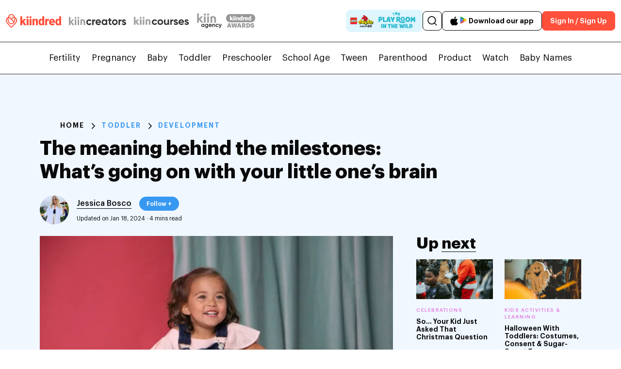

--- FILE ---
content_type: text/html; charset=UTF-8
request_url: https://kiindred.co/toddler/development-toddler/the-meaning-behind-the-milestones-whats-going-on-with-your-little-ones-brain/
body_size: 75615
content:
<!doctype html>
<html lang="en">
<head><meta charset="UTF-8"><script>if(navigator.userAgent.match(/MSIE|Internet Explorer/i)||navigator.userAgent.match(/Trident\/7\..*?rv:11/i)){var href=document.location.href;if(!href.match(/[?&]nowprocket/)){if(href.indexOf("?")==-1){if(href.indexOf("#")==-1){document.location.href=href+"?nowprocket=1"}else{document.location.href=href.replace("#","?nowprocket=1#")}}else{if(href.indexOf("#")==-1){document.location.href=href+"&nowprocket=1"}else{document.location.href=href.replace("#","&nowprocket=1#")}}}}</script><script>(()=>{class RocketLazyLoadScripts{constructor(){this.v="2.0.4",this.userEvents=["keydown","keyup","mousedown","mouseup","mousemove","mouseover","mouseout","touchmove","touchstart","touchend","touchcancel","wheel","click","dblclick","input"],this.attributeEvents=["onblur","onclick","oncontextmenu","ondblclick","onfocus","onmousedown","onmouseenter","onmouseleave","onmousemove","onmouseout","onmouseover","onmouseup","onmousewheel","onscroll","onsubmit"]}async t(){this.i(),this.o(),/iP(ad|hone)/.test(navigator.userAgent)&&this.h(),this.u(),this.l(this),this.m(),this.k(this),this.p(this),this._(),await Promise.all([this.R(),this.L()]),this.lastBreath=Date.now(),this.S(this),this.P(),this.D(),this.O(),this.M(),await this.C(this.delayedScripts.normal),await this.C(this.delayedScripts.defer),await this.C(this.delayedScripts.async),await this.T(),await this.F(),await this.j(),await this.A(),window.dispatchEvent(new Event("rocket-allScriptsLoaded")),this.everythingLoaded=!0,this.lastTouchEnd&&await new Promise(t=>setTimeout(t,500-Date.now()+this.lastTouchEnd)),this.I(),this.H(),this.U(),this.W()}i(){this.CSPIssue=sessionStorage.getItem("rocketCSPIssue"),document.addEventListener("securitypolicyviolation",t=>{this.CSPIssue||"script-src-elem"!==t.violatedDirective||"data"!==t.blockedURI||(this.CSPIssue=!0,sessionStorage.setItem("rocketCSPIssue",!0))},{isRocket:!0})}o(){window.addEventListener("pageshow",t=>{this.persisted=t.persisted,this.realWindowLoadedFired=!0},{isRocket:!0}),window.addEventListener("pagehide",()=>{this.onFirstUserAction=null},{isRocket:!0})}h(){let t;function e(e){t=e}window.addEventListener("touchstart",e,{isRocket:!0}),window.addEventListener("touchend",function i(o){o.changedTouches[0]&&t.changedTouches[0]&&Math.abs(o.changedTouches[0].pageX-t.changedTouches[0].pageX)<10&&Math.abs(o.changedTouches[0].pageY-t.changedTouches[0].pageY)<10&&o.timeStamp-t.timeStamp<200&&(window.removeEventListener("touchstart",e,{isRocket:!0}),window.removeEventListener("touchend",i,{isRocket:!0}),"INPUT"===o.target.tagName&&"text"===o.target.type||(o.target.dispatchEvent(new TouchEvent("touchend",{target:o.target,bubbles:!0})),o.target.dispatchEvent(new MouseEvent("mouseover",{target:o.target,bubbles:!0})),o.target.dispatchEvent(new PointerEvent("click",{target:o.target,bubbles:!0,cancelable:!0,detail:1,clientX:o.changedTouches[0].clientX,clientY:o.changedTouches[0].clientY})),event.preventDefault()))},{isRocket:!0})}q(t){this.userActionTriggered||("mousemove"!==t.type||this.firstMousemoveIgnored?"keyup"===t.type||"mouseover"===t.type||"mouseout"===t.type||(this.userActionTriggered=!0,this.onFirstUserAction&&this.onFirstUserAction()):this.firstMousemoveIgnored=!0),"click"===t.type&&t.preventDefault(),t.stopPropagation(),t.stopImmediatePropagation(),"touchstart"===this.lastEvent&&"touchend"===t.type&&(this.lastTouchEnd=Date.now()),"click"===t.type&&(this.lastTouchEnd=0),this.lastEvent=t.type,t.composedPath&&t.composedPath()[0].getRootNode()instanceof ShadowRoot&&(t.rocketTarget=t.composedPath()[0]),this.savedUserEvents.push(t)}u(){this.savedUserEvents=[],this.userEventHandler=this.q.bind(this),this.userEvents.forEach(t=>window.addEventListener(t,this.userEventHandler,{passive:!1,isRocket:!0})),document.addEventListener("visibilitychange",this.userEventHandler,{isRocket:!0})}U(){this.userEvents.forEach(t=>window.removeEventListener(t,this.userEventHandler,{passive:!1,isRocket:!0})),document.removeEventListener("visibilitychange",this.userEventHandler,{isRocket:!0}),this.savedUserEvents.forEach(t=>{(t.rocketTarget||t.target).dispatchEvent(new window[t.constructor.name](t.type,t))})}m(){const t="return false",e=Array.from(this.attributeEvents,t=>"data-rocket-"+t),i="["+this.attributeEvents.join("],[")+"]",o="[data-rocket-"+this.attributeEvents.join("],[data-rocket-")+"]",s=(e,i,o)=>{o&&o!==t&&(e.setAttribute("data-rocket-"+i,o),e["rocket"+i]=new Function("event",o),e.setAttribute(i,t))};new MutationObserver(t=>{for(const n of t)"attributes"===n.type&&(n.attributeName.startsWith("data-rocket-")||this.everythingLoaded?n.attributeName.startsWith("data-rocket-")&&this.everythingLoaded&&this.N(n.target,n.attributeName.substring(12)):s(n.target,n.attributeName,n.target.getAttribute(n.attributeName))),"childList"===n.type&&n.addedNodes.forEach(t=>{if(t.nodeType===Node.ELEMENT_NODE)if(this.everythingLoaded)for(const i of[t,...t.querySelectorAll(o)])for(const t of i.getAttributeNames())e.includes(t)&&this.N(i,t.substring(12));else for(const e of[t,...t.querySelectorAll(i)])for(const t of e.getAttributeNames())this.attributeEvents.includes(t)&&s(e,t,e.getAttribute(t))})}).observe(document,{subtree:!0,childList:!0,attributeFilter:[...this.attributeEvents,...e]})}I(){this.attributeEvents.forEach(t=>{document.querySelectorAll("[data-rocket-"+t+"]").forEach(e=>{this.N(e,t)})})}N(t,e){const i=t.getAttribute("data-rocket-"+e);i&&(t.setAttribute(e,i),t.removeAttribute("data-rocket-"+e))}k(t){Object.defineProperty(HTMLElement.prototype,"onclick",{get(){return this.rocketonclick||null},set(e){this.rocketonclick=e,this.setAttribute(t.everythingLoaded?"onclick":"data-rocket-onclick","this.rocketonclick(event)")}})}S(t){function e(e,i){let o=e[i];e[i]=null,Object.defineProperty(e,i,{get:()=>o,set(s){t.everythingLoaded?o=s:e["rocket"+i]=o=s}})}e(document,"onreadystatechange"),e(window,"onload"),e(window,"onpageshow");try{Object.defineProperty(document,"readyState",{get:()=>t.rocketReadyState,set(e){t.rocketReadyState=e},configurable:!0}),document.readyState="loading"}catch(t){console.log("WPRocket DJE readyState conflict, bypassing")}}l(t){this.originalAddEventListener=EventTarget.prototype.addEventListener,this.originalRemoveEventListener=EventTarget.prototype.removeEventListener,this.savedEventListeners=[],EventTarget.prototype.addEventListener=function(e,i,o){o&&o.isRocket||!t.B(e,this)&&!t.userEvents.includes(e)||t.B(e,this)&&!t.userActionTriggered||e.startsWith("rocket-")||t.everythingLoaded?t.originalAddEventListener.call(this,e,i,o):(t.savedEventListeners.push({target:this,remove:!1,type:e,func:i,options:o}),"mouseenter"!==e&&"mouseleave"!==e||t.originalAddEventListener.call(this,e,t.savedUserEvents.push,o))},EventTarget.prototype.removeEventListener=function(e,i,o){o&&o.isRocket||!t.B(e,this)&&!t.userEvents.includes(e)||t.B(e,this)&&!t.userActionTriggered||e.startsWith("rocket-")||t.everythingLoaded?t.originalRemoveEventListener.call(this,e,i,o):t.savedEventListeners.push({target:this,remove:!0,type:e,func:i,options:o})}}J(t,e){this.savedEventListeners=this.savedEventListeners.filter(i=>{let o=i.type,s=i.target||window;return e!==o||t!==s||(this.B(o,s)&&(i.type="rocket-"+o),this.$(i),!1)})}H(){EventTarget.prototype.addEventListener=this.originalAddEventListener,EventTarget.prototype.removeEventListener=this.originalRemoveEventListener,this.savedEventListeners.forEach(t=>this.$(t))}$(t){t.remove?this.originalRemoveEventListener.call(t.target,t.type,t.func,t.options):this.originalAddEventListener.call(t.target,t.type,t.func,t.options)}p(t){let e;function i(e){return t.everythingLoaded?e:e.split(" ").map(t=>"load"===t||t.startsWith("load.")?"rocket-jquery-load":t).join(" ")}function o(o){function s(e){const s=o.fn[e];o.fn[e]=o.fn.init.prototype[e]=function(){return this[0]===window&&t.userActionTriggered&&("string"==typeof arguments[0]||arguments[0]instanceof String?arguments[0]=i(arguments[0]):"object"==typeof arguments[0]&&Object.keys(arguments[0]).forEach(t=>{const e=arguments[0][t];delete arguments[0][t],arguments[0][i(t)]=e})),s.apply(this,arguments),this}}if(o&&o.fn&&!t.allJQueries.includes(o)){const e={DOMContentLoaded:[],"rocket-DOMContentLoaded":[]};for(const t in e)document.addEventListener(t,()=>{e[t].forEach(t=>t())},{isRocket:!0});o.fn.ready=o.fn.init.prototype.ready=function(i){function s(){parseInt(o.fn.jquery)>2?setTimeout(()=>i.bind(document)(o)):i.bind(document)(o)}return"function"==typeof i&&(t.realDomReadyFired?!t.userActionTriggered||t.fauxDomReadyFired?s():e["rocket-DOMContentLoaded"].push(s):e.DOMContentLoaded.push(s)),o([])},s("on"),s("one"),s("off"),t.allJQueries.push(o)}e=o}t.allJQueries=[],o(window.jQuery),Object.defineProperty(window,"jQuery",{get:()=>e,set(t){o(t)}})}P(){const t=new Map;document.write=document.writeln=function(e){const i=document.currentScript,o=document.createRange(),s=i.parentElement;let n=t.get(i);void 0===n&&(n=i.nextSibling,t.set(i,n));const c=document.createDocumentFragment();o.setStart(c,0),c.appendChild(o.createContextualFragment(e)),s.insertBefore(c,n)}}async R(){return new Promise(t=>{this.userActionTriggered?t():this.onFirstUserAction=t})}async L(){return new Promise(t=>{document.addEventListener("DOMContentLoaded",()=>{this.realDomReadyFired=!0,t()},{isRocket:!0})})}async j(){return this.realWindowLoadedFired?Promise.resolve():new Promise(t=>{window.addEventListener("load",t,{isRocket:!0})})}M(){this.pendingScripts=[];this.scriptsMutationObserver=new MutationObserver(t=>{for(const e of t)e.addedNodes.forEach(t=>{"SCRIPT"!==t.tagName||t.noModule||t.isWPRocket||this.pendingScripts.push({script:t,promise:new Promise(e=>{const i=()=>{const i=this.pendingScripts.findIndex(e=>e.script===t);i>=0&&this.pendingScripts.splice(i,1),e()};t.addEventListener("load",i,{isRocket:!0}),t.addEventListener("error",i,{isRocket:!0}),setTimeout(i,1e3)})})})}),this.scriptsMutationObserver.observe(document,{childList:!0,subtree:!0})}async F(){await this.X(),this.pendingScripts.length?(await this.pendingScripts[0].promise,await this.F()):this.scriptsMutationObserver.disconnect()}D(){this.delayedScripts={normal:[],async:[],defer:[]},document.querySelectorAll("script[type$=rocketlazyloadscript]").forEach(t=>{t.hasAttribute("data-rocket-src")?t.hasAttribute("async")&&!1!==t.async?this.delayedScripts.async.push(t):t.hasAttribute("defer")&&!1!==t.defer||"module"===t.getAttribute("data-rocket-type")?this.delayedScripts.defer.push(t):this.delayedScripts.normal.push(t):this.delayedScripts.normal.push(t)})}async _(){await this.L();let t=[];document.querySelectorAll("script[type$=rocketlazyloadscript][data-rocket-src]").forEach(e=>{let i=e.getAttribute("data-rocket-src");if(i&&!i.startsWith("data:")){i.startsWith("//")&&(i=location.protocol+i);try{const o=new URL(i).origin;o!==location.origin&&t.push({src:o,crossOrigin:e.crossOrigin||"module"===e.getAttribute("data-rocket-type")})}catch(t){}}}),t=[...new Map(t.map(t=>[JSON.stringify(t),t])).values()],this.Y(t,"preconnect")}async G(t){if(await this.K(),!0!==t.noModule||!("noModule"in HTMLScriptElement.prototype))return new Promise(e=>{let i;function o(){(i||t).setAttribute("data-rocket-status","executed"),e()}try{if(navigator.userAgent.includes("Firefox/")||""===navigator.vendor||this.CSPIssue)i=document.createElement("script"),[...t.attributes].forEach(t=>{let e=t.nodeName;"type"!==e&&("data-rocket-type"===e&&(e="type"),"data-rocket-src"===e&&(e="src"),i.setAttribute(e,t.nodeValue))}),t.text&&(i.text=t.text),t.nonce&&(i.nonce=t.nonce),i.hasAttribute("src")?(i.addEventListener("load",o,{isRocket:!0}),i.addEventListener("error",()=>{i.setAttribute("data-rocket-status","failed-network"),e()},{isRocket:!0}),setTimeout(()=>{i.isConnected||e()},1)):(i.text=t.text,o()),i.isWPRocket=!0,t.parentNode.replaceChild(i,t);else{const i=t.getAttribute("data-rocket-type"),s=t.getAttribute("data-rocket-src");i?(t.type=i,t.removeAttribute("data-rocket-type")):t.removeAttribute("type"),t.addEventListener("load",o,{isRocket:!0}),t.addEventListener("error",i=>{this.CSPIssue&&i.target.src.startsWith("data:")?(console.log("WPRocket: CSP fallback activated"),t.removeAttribute("src"),this.G(t).then(e)):(t.setAttribute("data-rocket-status","failed-network"),e())},{isRocket:!0}),s?(t.fetchPriority="high",t.removeAttribute("data-rocket-src"),t.src=s):t.src="data:text/javascript;base64,"+window.btoa(unescape(encodeURIComponent(t.text)))}}catch(i){t.setAttribute("data-rocket-status","failed-transform"),e()}});t.setAttribute("data-rocket-status","skipped")}async C(t){const e=t.shift();return e?(e.isConnected&&await this.G(e),this.C(t)):Promise.resolve()}O(){this.Y([...this.delayedScripts.normal,...this.delayedScripts.defer,...this.delayedScripts.async],"preload")}Y(t,e){this.trash=this.trash||[];let i=!0;var o=document.createDocumentFragment();t.forEach(t=>{const s=t.getAttribute&&t.getAttribute("data-rocket-src")||t.src;if(s&&!s.startsWith("data:")){const n=document.createElement("link");n.href=s,n.rel=e,"preconnect"!==e&&(n.as="script",n.fetchPriority=i?"high":"low"),t.getAttribute&&"module"===t.getAttribute("data-rocket-type")&&(n.crossOrigin=!0),t.crossOrigin&&(n.crossOrigin=t.crossOrigin),t.integrity&&(n.integrity=t.integrity),t.nonce&&(n.nonce=t.nonce),o.appendChild(n),this.trash.push(n),i=!1}}),document.head.appendChild(o)}W(){this.trash.forEach(t=>t.remove())}async T(){try{document.readyState="interactive"}catch(t){}this.fauxDomReadyFired=!0;try{await this.K(),this.J(document,"readystatechange"),document.dispatchEvent(new Event("rocket-readystatechange")),await this.K(),document.rocketonreadystatechange&&document.rocketonreadystatechange(),await this.K(),this.J(document,"DOMContentLoaded"),document.dispatchEvent(new Event("rocket-DOMContentLoaded")),await this.K(),this.J(window,"DOMContentLoaded"),window.dispatchEvent(new Event("rocket-DOMContentLoaded"))}catch(t){console.error(t)}}async A(){try{document.readyState="complete"}catch(t){}try{await this.K(),this.J(document,"readystatechange"),document.dispatchEvent(new Event("rocket-readystatechange")),await this.K(),document.rocketonreadystatechange&&document.rocketonreadystatechange(),await this.K(),this.J(window,"load"),window.dispatchEvent(new Event("rocket-load")),await this.K(),window.rocketonload&&window.rocketonload(),await this.K(),this.allJQueries.forEach(t=>t(window).trigger("rocket-jquery-load")),await this.K(),this.J(window,"pageshow");const t=new Event("rocket-pageshow");t.persisted=this.persisted,window.dispatchEvent(t),await this.K(),window.rocketonpageshow&&window.rocketonpageshow({persisted:this.persisted})}catch(t){console.error(t)}}async K(){Date.now()-this.lastBreath>45&&(await this.X(),this.lastBreath=Date.now())}async X(){return document.hidden?new Promise(t=>setTimeout(t)):new Promise(t=>requestAnimationFrame(t))}B(t,e){return e===document&&"readystatechange"===t||(e===document&&"DOMContentLoaded"===t||(e===window&&"DOMContentLoaded"===t||(e===window&&"load"===t||e===window&&"pageshow"===t)))}static run(){(new RocketLazyLoadScripts).t()}}RocketLazyLoadScripts.run()})();</script>
	<script type="rocketlazyloadscript" data-rocket-type="text/javascript">
		if (window.location.hash && window.location.hash === '#!') {
		    // Replace the hashbang with the clean URL
		    window.history.replaceState({}, document.title, window.location.href.replace('#!', ''));
		}
	</script>	
		<link rel="alternate" href="//kiindred.co/toddler/development-toddler/the-meaning-behind-the-milestones-whats-going-on-with-your-little-ones-brain/" />
	

	
		
	
		
		
	
		<meta name='robots' content='index, follow, max-image-preview:large, max-snippet:-1, max-video-preview:-1' />
	<style></style>
	  <!-- Preconnect for Google Fonts (if still used somewhere) -->
  <link rel="preconnect" href="//fonts.gstatic.com" crossorigin>
  

  <!-- Preload only the critical Graphik fonts (above-the-fold usage) -->
  <link rel="preload" as="font" type="font/woff2" href="//kiindred.co/wp-content/themes/generatepress_child/nfonts/Graphik-Regular.woff2" crossorigin>
  <link rel="preload" as="font" type="font/woff2" href="//kiindred.co/wp-content/themes/generatepress_child/nfonts/Graphik-Medium.woff2" crossorigin>
  <link rel="preload" as="font" type="font/woff2" href="//kiindred.co/wp-content/themes/generatepress_child/nfonts/Graphik-Semibold.woff2" crossorigin>

  <style></style>
  <meta name="viewport" content="width=device-width, initial-scale=1">
	<!-- This site is optimized with the Yoast SEO Premium plugin v26.3 (Yoast SEO v26.4) - https://yoast.com/wordpress/plugins/seo/ -->
	<title>The meaning behind the milestones: What’s going on with your little one’s brain | Kiindred</title>
<link crossorigin data-rocket-preload as="font" href="//kiindred.co/wp-content/themes/generatepress_child/nfonts/Graphik-Regular.woff2" rel="preload">
<link crossorigin data-rocket-preload as="font" href="//kiindred.co/wp-content/themes/generatepress_child/nfonts/Graphik-Medium.woff2" rel="preload">
<link crossorigin data-rocket-preload as="font" href="//kiindred.co/wp-content/themes/generatepress_child/nfonts/Graphik-Semibold.woff2" rel="preload">
<link crossorigin data-rocket-preload as="font" href="//cdnjs.cloudflare.com/ajax/libs/font-awesome/6.5.2/webfonts/fa-brands-400.woff2" rel="preload">
<link crossorigin data-rocket-preload as="font" href="//cdnjs.cloudflare.com/ajax/libs/font-awesome/6.5.2/webfonts/fa-regular-400.woff2" rel="preload">
<link crossorigin data-rocket-preload as="font" href="//cdnjs.cloudflare.com/ajax/libs/font-awesome/6.5.2/webfonts/fa-solid-900.woff2" rel="preload">
<link crossorigin data-rocket-preload as="font" href="//kiindred.co/wp-content/themes/generatepress_child/nfonts/BrittanySignatureRegular.woff2" rel="preload">
<link crossorigin data-rocket-preload as="font" href="//kiindred.co/wp-content/themes/generatepress_child/nfonts/Graphik-Bold.woff2" rel="preload">
<link crossorigin data-rocket-preload as="font" href="//kiindred.co/wp-content/themes/generatepress_child/nfonts/Graphik-Black.woff2" rel="preload">
<style id="wpr-usedcss">img:is([sizes=auto i],[sizes^="auto," i]){contain-intrinsic-size:3000px 1500px}@font-face{font-family:Graphik;src:url('https://kiindred.co/wp-content/themes/generatepress_child/nfonts/Graphik-Regular.woff2') format('woff2');font-weight:400;font-style:normal;font-display:swap}@font-face{font-family:Graphik;src:url('https://kiindred.co/wp-content/themes/generatepress_child/nfonts/Graphik-Medium.woff2') format('woff2');font-weight:500;font-style:normal;font-display:swap}@font-face{font-family:Graphik;src:url('https://kiindred.co/wp-content/themes/generatepress_child/nfonts/Graphik-Semibold.woff2') format('woff2');font-weight:600;font-style:normal;font-display:swap}img.emoji{display:inline!important;border:none!important;box-shadow:none!important;height:1em!important;width:1em!important;margin:0 .07em!important;vertical-align:-.1em!important;background:0 0!important;padding:0!important}:root{--wp--preset--aspect-ratio--square:1;--wp--preset--aspect-ratio--4-3:4/3;--wp--preset--aspect-ratio--3-4:3/4;--wp--preset--aspect-ratio--3-2:3/2;--wp--preset--aspect-ratio--2-3:2/3;--wp--preset--aspect-ratio--16-9:16/9;--wp--preset--aspect-ratio--9-16:9/16;--wp--preset--color--black:#000000;--wp--preset--color--cyan-bluish-gray:#abb8c3;--wp--preset--color--white:#ffffff;--wp--preset--color--pale-pink:#f78da7;--wp--preset--color--vivid-red:#cf2e2e;--wp--preset--color--luminous-vivid-orange:#ff6900;--wp--preset--color--luminous-vivid-amber:#fcb900;--wp--preset--color--light-green-cyan:#7bdcb5;--wp--preset--color--vivid-green-cyan:#00d084;--wp--preset--color--pale-cyan-blue:#8ed1fc;--wp--preset--color--vivid-cyan-blue:#0693e3;--wp--preset--color--vivid-purple:#9b51e0;--wp--preset--color--contrast:var(--contrast);--wp--preset--color--contrast-2:var(--contrast-2);--wp--preset--color--contrast-3:var(--contrast-3);--wp--preset--color--base:var(--base);--wp--preset--color--base-2:var(--base-2);--wp--preset--color--base-3:var(--base-3);--wp--preset--color--accent:var(--accent);--wp--preset--gradient--vivid-cyan-blue-to-vivid-purple:linear-gradient(135deg,rgba(6, 147, 227, 1) 0%,rgb(155, 81, 224) 100%);--wp--preset--gradient--light-green-cyan-to-vivid-green-cyan:linear-gradient(135deg,rgb(122, 220, 180) 0%,rgb(0, 208, 130) 100%);--wp--preset--gradient--luminous-vivid-amber-to-luminous-vivid-orange:linear-gradient(135deg,rgba(252, 185, 0, 1) 0%,rgba(255, 105, 0, 1) 100%);--wp--preset--gradient--luminous-vivid-orange-to-vivid-red:linear-gradient(135deg,rgba(255, 105, 0, 1) 0%,rgb(207, 46, 46) 100%);--wp--preset--gradient--very-light-gray-to-cyan-bluish-gray:linear-gradient(135deg,rgb(238, 238, 238) 0%,rgb(169, 184, 195) 100%);--wp--preset--gradient--cool-to-warm-spectrum:linear-gradient(135deg,rgb(74, 234, 220) 0%,rgb(151, 120, 209) 20%,rgb(207, 42, 186) 40%,rgb(238, 44, 130) 60%,rgb(251, 105, 98) 80%,rgb(254, 248, 76) 100%);--wp--preset--gradient--blush-light-purple:linear-gradient(135deg,rgb(255, 206, 236) 0%,rgb(152, 150, 240) 100%);--wp--preset--gradient--blush-bordeaux:linear-gradient(135deg,rgb(254, 205, 165) 0%,rgb(254, 45, 45) 50%,rgb(107, 0, 62) 100%);--wp--preset--gradient--luminous-dusk:linear-gradient(135deg,rgb(255, 203, 112) 0%,rgb(199, 81, 192) 50%,rgb(65, 88, 208) 100%);--wp--preset--gradient--pale-ocean:linear-gradient(135deg,rgb(255, 245, 203) 0%,rgb(182, 227, 212) 50%,rgb(51, 167, 181) 100%);--wp--preset--gradient--electric-grass:linear-gradient(135deg,rgb(202, 248, 128) 0%,rgb(113, 206, 126) 100%);--wp--preset--gradient--midnight:linear-gradient(135deg,rgb(2, 3, 129) 0%,rgb(40, 116, 252) 100%);--wp--preset--font-size--small:13px;--wp--preset--font-size--medium:20px;--wp--preset--font-size--large:36px;--wp--preset--font-size--x-large:42px;--wp--preset--spacing--20:0.44rem;--wp--preset--spacing--30:0.67rem;--wp--preset--spacing--40:1rem;--wp--preset--spacing--50:1.5rem;--wp--preset--spacing--60:2.25rem;--wp--preset--spacing--70:3.38rem;--wp--preset--spacing--80:5.06rem;--wp--preset--shadow--natural:6px 6px 9px rgba(0, 0, 0, .2);--wp--preset--shadow--deep:12px 12px 50px rgba(0, 0, 0, .4);--wp--preset--shadow--sharp:6px 6px 0px rgba(0, 0, 0, .2);--wp--preset--shadow--outlined:6px 6px 0px -3px rgba(255, 255, 255, 1),6px 6px rgba(0, 0, 0, 1);--wp--preset--shadow--crisp:6px 6px 0px rgba(0, 0, 0, 1)}:where(.is-layout-flex){gap:.5em}:where(.is-layout-grid){gap:.5em}:where(.wp-block-post-template.is-layout-flex){gap:1.25em}:where(.wp-block-post-template.is-layout-grid){gap:1.25em}:where(.wp-block-columns.is-layout-flex){gap:2em}:where(.wp-block-columns.is-layout-grid){gap:2em}:root :where(.wp-block-pullquote){font-size:1.5em;line-height:1.6}body.mega-menu-primary button.menu-toggle{display:none}blockquote,body,dd,dl,dt,fieldset,figure,h1,h2,h3,h4,hr,html,iframe,legend,li,ol,p,textarea,ul{margin:0;padding:0;border:0}html{font-family:sans-serif;-webkit-text-size-adjust:100%;-ms-text-size-adjust:100%;-webkit-font-smoothing:antialiased;-moz-osx-font-smoothing:grayscale}main{display:block}html{box-sizing:border-box}*,::after,::before{box-sizing:inherit}button,input,optgroup,select,textarea{font-family:inherit;font-size:100%;margin:0}[type=search]::-webkit-search-decoration{-webkit-appearance:none}::-moz-focus-inner{border-style:none;padding:0}body,button,input,select,textarea{font-family:-apple-system,system-ui,BlinkMacSystemFont,"Segoe UI",Helvetica,Arial,sans-serif,"Apple Color Emoji","Segoe UI Emoji","Segoe UI Symbol";font-weight:400;text-transform:none;font-size:17px;line-height:1.5}p{margin-bottom:1.5em}h1,h2,h3,h4{font-family:inherit;font-size:100%;font-style:inherit;font-weight:inherit}blockquote{border-left:5px solid rgba(0,0,0,.05);padding:20px;font-size:1.2em;font-style:italic;margin:0 0 1.5em;position:relative}blockquote p:last-child{margin:0}table,td,th{border:1px solid rgba(0,0,0,.1)}table{border-collapse:separate;border-spacing:0;border-width:1px 0 0 1px;margin:0 0 1.5em;width:100%}td,th{padding:8px}th{border-width:0 1px 1px 0}td{border-width:0 1px 1px 0}hr{background-color:rgba(0,0,0,.1);border:0;height:1px;margin-bottom:40px;margin-top:40px}fieldset{padding:0;border:0;min-width:inherit}fieldset legend{padding:0;margin-bottom:1.5em}h1{font-size:42px;margin-bottom:20px;line-height:1.2em;font-weight:400;text-transform:none}h2{font-size:35px;margin-bottom:20px;line-height:1.2em;font-weight:400;text-transform:none}h3{font-size:29px;margin-bottom:20px;line-height:1.2em;font-weight:400;text-transform:none}h4{font-size:24px}h4{margin-bottom:20px}ol,ul{margin:0 0 1.5em 3em}ul{list-style:disc}ol{list-style:decimal}li>ol,li>ul{margin-bottom:0;margin-left:1.5em}dd{margin:0 1.5em 1.5em}b,strong{font-weight:700}cite,em,i{font-style:italic}address{margin:0 0 1.5em}code,tt{font:15px Monaco,Consolas,"Andale Mono","DejaVu Sans Mono",monospace}ins{text-decoration:none}small{font-size:75%}figure{margin:0}table{margin:0 0 1.5em;width:100%}th{font-weight:700}img{height:auto;max-width:100%}button,input[type=button],input[type=reset],input[type=submit]{background:#55555e;color:#fff;border:1px solid transparent;cursor:pointer;-webkit-appearance:button;padding:10px 20px}input[type=email],input[type=number],input[type=password],input[type=search],input[type=tel],input[type=text],input[type=url],select,textarea{border:1px solid;border-radius:0;padding:10px 15px;max-width:100%}textarea{width:100%}a,button,input{transition:color .1s ease-in-out,background-color .1s ease-in-out}a{text-decoration:none}.button{padding:10px 20px;display:inline-block}.using-mouse :focus{outline:0}.using-mouse ::-moz-focus-inner{border:0}.main-navigation{z-index:100;padding:0;clear:both;display:block}.main-navigation a{display:block;text-decoration:none;font-weight:400;text-transform:none;font-size:15px}.main-navigation ul{list-style:none;margin:0;padding-left:0}.main-navigation .main-nav ul li a{padding-left:20px;padding-right:20px;line-height:60px}.main-navigation .inside-navigation{display:flex;align-items:center;flex-wrap:wrap;justify-content:space-between}.main-navigation .main-nav>ul{display:flex;flex-wrap:wrap;align-items:center}.main-navigation li{position:relative}.main-navigation .menu-bar-items{display:flex;align-items:center;font-size:15px}.main-navigation .menu-bar-items a{color:inherit}.main-navigation .menu-bar-item{position:relative}.main-navigation .menu-bar-item.search-item{z-index:20}.main-navigation .menu-bar-item>a{padding-left:20px;padding-right:20px;line-height:60px}.main-navigation ul ul{display:block;box-shadow:1px 1px 0 rgba(0,0,0,.1);float:left;position:absolute;left:-99999px;opacity:0;z-index:99999;width:200px;text-align:left;top:auto;transition:opacity 80ms linear;transition-delay:0s;pointer-events:none;height:0;overflow:hidden}.main-navigation ul ul a{display:block}.main-navigation ul ul li{width:100%}.main-navigation .main-nav ul ul li a{line-height:normal;padding:10px 20px;font-size:14px}.main-navigation .main-nav ul li.menu-item-has-children>a{padding-right:0;position:relative}.main-navigation.sub-menu-left ul ul{box-shadow:-1px 1px 0 rgba(0,0,0,.1)}.main-navigation.sub-menu-left .sub-menu{right:0}.main-navigation:not(.toggled) ul li.sfHover>ul,.main-navigation:not(.toggled) ul li:hover>ul{left:auto;opacity:1;transition-delay:150ms;pointer-events:auto;height:auto;overflow:visible}.main-navigation:not(.toggled) ul ul li.sfHover>ul,.main-navigation:not(.toggled) ul ul li:hover>ul{left:100%;top:0}.main-navigation.sub-menu-left:not(.toggled) ul ul li.sfHover>ul,.main-navigation.sub-menu-left:not(.toggled) ul ul li:hover>ul{right:100%;left:auto}.nav-float-right .main-navigation ul ul ul{top:0}.menu-item-has-children .dropdown-menu-toggle{display:inline-block;height:100%;clear:both;padding-right:20px;padding-left:10px}.menu-item-has-children ul .dropdown-menu-toggle{padding-top:10px;padding-bottom:10px;margin-top:-10px}nav ul ul .menu-item-has-children .dropdown-menu-toggle{float:right}.site-header{position:relative}iframe,object{max-width:100%}.close-search .icon-search svg:first-child,.toggled .icon-menu-bars svg:first-child{display:none}.close-search .icon-search svg:nth-child(2),.toggled .icon-menu-bars svg:nth-child(2){display:block}.menu-toggle{display:none}.menu-toggle{padding:0 20px;line-height:60px;margin:0;font-weight:400;text-transform:none;font-size:15px;cursor:pointer}button.menu-toggle{background-color:transparent;flex-grow:1;border:0;text-align:center}button.menu-toggle:active,button.menu-toggle:focus,button.menu-toggle:hover{background-color:transparent}nav.toggled ul ul.sub-menu{width:100%}.toggled .menu-item-has-children .dropdown-menu-toggle{padding-left:20px}.main-navigation.toggled .main-nav{flex-basis:100%;order:3}.main-navigation.toggled .main-nav>ul{display:block}.main-navigation.toggled .main-nav li{width:100%;text-align:left}.main-navigation.toggled .main-nav ul ul{transition:0s;visibility:hidden;box-shadow:none;border-bottom:1px solid rgba(0,0,0,.05)}.main-navigation.toggled .main-nav ul ul li:last-child>ul{border-bottom:0}.main-navigation.toggled .main-nav ul ul.toggled-on{position:relative;top:0;left:auto!important;right:auto!important;width:100%;pointer-events:auto;height:auto;opacity:1;display:block;visibility:visible;float:none}.main-navigation.toggled .menu-item-has-children .dropdown-menu-toggle{float:right}.mobile-menu-control-wrapper{display:none;margin-left:auto;align-items:center}@media (max-width:768px){a,body,button,input,select,textarea{transition:all 0s ease-in-out}#main{margin-left:0;margin-right:0}body:not(.no-sidebar) #main{margin-bottom:0}}.datepicker{padding:4px;-webkit-border-radius:4px;-moz-border-radius:4px;border-radius:4px;direction:ltr}.datepicker-inline{width:220px}.datepicker-rtl{direction:rtl}.datepicker-rtl.dropdown-menu{left:auto}.datepicker-rtl table tr td span{float:right}.datepicker-dropdown{top:0;left:0}.datepicker-dropdown:before{content:'';display:inline-block;border-left:7px solid transparent;border-right:7px solid transparent;border-bottom:7px solid #999;border-top:0;border-bottom-color:rgba(0,0,0,.2);position:absolute}.datepicker-dropdown:after{content:'';display:inline-block;border-left:6px solid transparent;border-right:6px solid transparent;border-bottom:6px solid #fff;border-top:0;position:absolute}.datepicker-dropdown.datepicker-orient-left:before{left:6px}.datepicker-dropdown.datepicker-orient-left:after{left:7px}.datepicker-dropdown.datepicker-orient-right:before{right:6px}.datepicker-dropdown.datepicker-orient-right:after{right:7px}.datepicker-dropdown.datepicker-orient-bottom:before{top:-7px}.datepicker-dropdown.datepicker-orient-bottom:after{top:-6px}.datepicker-dropdown.datepicker-orient-top:before{bottom:-7px;border-bottom:0;border-top:7px solid #999}.datepicker-dropdown.datepicker-orient-top:after{bottom:-6px;border-bottom:0;border-top:6px solid #fff}.datepicker table{margin:0;-webkit-touch-callout:none;-webkit-user-select:none;-khtml-user-select:none;-moz-user-select:none;-ms-user-select:none;user-select:none}.datepicker td,.datepicker th{text-align:center;width:20px;height:20px;-webkit-border-radius:4px;-moz-border-radius:4px;border-radius:4px;border:none}.datepicker table tr td.day.focused,.datepicker table tr td.day:hover{background:#eee;cursor:pointer}.datepicker table tr td.new,.datepicker table tr td.old{color:#999}.datepicker table tr td.disabled,.datepicker table tr td.disabled:hover{background:0 0;color:#999;cursor:default}.datepicker table tr td.highlighted{background:#d9edf7;border-radius:0}.datepicker table tr td.today,.datepicker table tr td.today.disabled,.datepicker table tr td.today.disabled:hover,.datepicker table tr td.today:hover{background-color:#fde19a;background-image:-moz-linear-gradient(to bottom,#fdd49a,#fdf59a);background-image:-ms-linear-gradient(to bottom,#fdd49a,#fdf59a);background-image:-webkit-gradient(linear,0 0,0 100%,from(#fdd49a),to(#fdf59a));background-image:-webkit-linear-gradient(to bottom,#fdd49a,#fdf59a);background-image:-o-linear-gradient(to bottom,#fdd49a,#fdf59a);background-image:linear-gradient(to bottom,#fdd49a,#fdf59a);background-repeat:repeat-x;border-color:#fdf59a #fdf59a #fbed50;border-color:rgba(0,0,0,.1) rgba(0,0,0,.1) rgba(0,0,0,.25);color:#000}.datepicker table tr td.today.active,.datepicker table tr td.today.disabled,.datepicker table tr td.today.disabled.active,.datepicker table tr td.today.disabled.disabled,.datepicker table tr td.today.disabled:active,.datepicker table tr td.today.disabled:hover,.datepicker table tr td.today.disabled:hover.active,.datepicker table tr td.today.disabled:hover.disabled,.datepicker table tr td.today.disabled:hover:active,.datepicker table tr td.today.disabled:hover:hover,.datepicker table tr td.today.disabled:hover[disabled],.datepicker table tr td.today.disabled[disabled],.datepicker table tr td.today:active,.datepicker table tr td.today:hover,.datepicker table tr td.today:hover.active,.datepicker table tr td.today:hover.disabled,.datepicker table tr td.today:hover:active,.datepicker table tr td.today:hover:hover,.datepicker table tr td.today:hover[disabled],.datepicker table tr td.today[disabled]{background-color:#fdf59a}.datepicker table tr td.today:hover:hover{color:#000}.datepicker table tr td.today.active:hover{color:#fff}.datepicker table tr td.range,.datepicker table tr td.range.disabled,.datepicker table tr td.range.disabled:hover,.datepicker table tr td.range:hover{background:#eee;-webkit-border-radius:0;-moz-border-radius:0;border-radius:0}.datepicker table tr td.range.today,.datepicker table tr td.range.today.disabled,.datepicker table tr td.range.today.disabled:hover,.datepicker table tr td.range.today:hover{background-color:#f3d17a;background-image:-moz-linear-gradient(to bottom,#f3c17a,#f3e97a);background-image:-ms-linear-gradient(to bottom,#f3c17a,#f3e97a);background-image:-webkit-gradient(linear,0 0,0 100%,from(#f3c17a),to(#f3e97a));background-image:-webkit-linear-gradient(to bottom,#f3c17a,#f3e97a);background-image:-o-linear-gradient(to bottom,#f3c17a,#f3e97a);background-image:linear-gradient(to bottom,#f3c17a,#f3e97a);background-repeat:repeat-x;border-color:#f3e97a #f3e97a #edde34;border-color:rgba(0,0,0,.1) rgba(0,0,0,.1) rgba(0,0,0,.25);-webkit-border-radius:0;-moz-border-radius:0;border-radius:0}.datepicker table tr td.range.today.active,.datepicker table tr td.range.today.disabled,.datepicker table tr td.range.today.disabled.active,.datepicker table tr td.range.today.disabled.disabled,.datepicker table tr td.range.today.disabled:active,.datepicker table tr td.range.today.disabled:hover,.datepicker table tr td.range.today.disabled:hover.active,.datepicker table tr td.range.today.disabled:hover.disabled,.datepicker table tr td.range.today.disabled:hover:active,.datepicker table tr td.range.today.disabled:hover:hover,.datepicker table tr td.range.today.disabled:hover[disabled],.datepicker table tr td.range.today.disabled[disabled],.datepicker table tr td.range.today:active,.datepicker table tr td.range.today:hover,.datepicker table tr td.range.today:hover.active,.datepicker table tr td.range.today:hover.disabled,.datepicker table tr td.range.today:hover:active,.datepicker table tr td.range.today:hover:hover,.datepicker table tr td.range.today:hover[disabled],.datepicker table tr td.range.today[disabled]{background-color:#f3e97a}.datepicker table tr td.selected,.datepicker table tr td.selected.disabled,.datepicker table tr td.selected.disabled:hover,.datepicker table tr td.selected:hover{background-color:#9e9e9e;background-image:-moz-linear-gradient(to bottom,#b3b3b3,grey);background-image:-ms-linear-gradient(to bottom,#b3b3b3,grey);background-image:-webkit-gradient(linear,0 0,0 100%,from(#b3b3b3),to(grey));background-image:-webkit-linear-gradient(to bottom,#b3b3b3,grey);background-image:-o-linear-gradient(to bottom,#b3b3b3,grey);background-image:linear-gradient(to bottom,#b3b3b3,grey);background-repeat:repeat-x;border-color:grey grey #595959;border-color:rgba(0,0,0,.1) rgba(0,0,0,.1) rgba(0,0,0,.25);color:#fff;text-shadow:0 -1px 0 rgba(0,0,0,.25)}.datepicker table tr td.selected.active,.datepicker table tr td.selected.disabled,.datepicker table tr td.selected.disabled.active,.datepicker table tr td.selected.disabled.disabled,.datepicker table tr td.selected.disabled:active,.datepicker table tr td.selected.disabled:hover,.datepicker table tr td.selected.disabled:hover.active,.datepicker table tr td.selected.disabled:hover.disabled,.datepicker table tr td.selected.disabled:hover:active,.datepicker table tr td.selected.disabled:hover:hover,.datepicker table tr td.selected.disabled:hover[disabled],.datepicker table tr td.selected.disabled[disabled],.datepicker table tr td.selected:active,.datepicker table tr td.selected:hover,.datepicker table tr td.selected:hover.active,.datepicker table tr td.selected:hover.disabled,.datepicker table tr td.selected:hover:active,.datepicker table tr td.selected:hover:hover,.datepicker table tr td.selected:hover[disabled],.datepicker table tr td.selected[disabled]{background-color:grey}.datepicker table tr td.active,.datepicker table tr td.active.disabled,.datepicker table tr td.active.disabled:hover,.datepicker table tr td.active:hover{background-color:#006dcc;background-image:-moz-linear-gradient(to bottom,#08c,#04c);background-image:-ms-linear-gradient(to bottom,#08c,#04c);background-image:-webkit-gradient(linear,0 0,0 100%,from(#08c),to(#04c));background-image:-webkit-linear-gradient(to bottom,#08c,#04c);background-image:-o-linear-gradient(to bottom,#08c,#04c);background-image:linear-gradient(to bottom,#08c,#04c);background-repeat:repeat-x;border-color:#04c #04c #002a80;border-color:rgba(0,0,0,.1) rgba(0,0,0,.1) rgba(0,0,0,.25);color:#fff;text-shadow:0 -1px 0 rgba(0,0,0,.25)}.datepicker table tr td.active.active,.datepicker table tr td.active.disabled,.datepicker table tr td.active.disabled.active,.datepicker table tr td.active.disabled.disabled,.datepicker table tr td.active.disabled:active,.datepicker table tr td.active.disabled:hover,.datepicker table tr td.active.disabled:hover.active,.datepicker table tr td.active.disabled:hover.disabled,.datepicker table tr td.active.disabled:hover:active,.datepicker table tr td.active.disabled:hover:hover,.datepicker table tr td.active.disabled:hover[disabled],.datepicker table tr td.active.disabled[disabled],.datepicker table tr td.active:active,.datepicker table tr td.active:hover,.datepicker table tr td.active:hover.active,.datepicker table tr td.active:hover.disabled,.datepicker table tr td.active:hover:active,.datepicker table tr td.active:hover:hover,.datepicker table tr td.active:hover[disabled],.datepicker table tr td.active[disabled]{background-color:#04c}.datepicker table tr td span{display:block;width:23%;height:54px;line-height:54px;float:left;margin:1%;cursor:pointer;-webkit-border-radius:4px;-moz-border-radius:4px;border-radius:4px}.datepicker table tr td span.focused,.datepicker table tr td span:hover{background:#eee}.datepicker table tr td span.disabled,.datepicker table tr td span.disabled:hover{background:0 0;color:#999;cursor:default}.datepicker table tr td span.active,.datepicker table tr td span.active.disabled,.datepicker table tr td span.active.disabled:hover,.datepicker table tr td span.active:hover{background-color:#006dcc;background-image:-moz-linear-gradient(to bottom,#08c,#04c);background-image:-ms-linear-gradient(to bottom,#08c,#04c);background-image:-webkit-gradient(linear,0 0,0 100%,from(#08c),to(#04c));background-image:-webkit-linear-gradient(to bottom,#08c,#04c);background-image:-o-linear-gradient(to bottom,#08c,#04c);background-image:linear-gradient(to bottom,#08c,#04c);background-repeat:repeat-x;border-color:#04c #04c #002a80;border-color:rgba(0,0,0,.1) rgba(0,0,0,.1) rgba(0,0,0,.25);color:#fff;text-shadow:0 -1px 0 rgba(0,0,0,.25)}.datepicker table tr td span.active.active,.datepicker table tr td span.active.disabled,.datepicker table tr td span.active.disabled.active,.datepicker table tr td span.active.disabled.disabled,.datepicker table tr td span.active.disabled:active,.datepicker table tr td span.active.disabled:hover,.datepicker table tr td span.active.disabled:hover.active,.datepicker table tr td span.active.disabled:hover.disabled,.datepicker table tr td span.active.disabled:hover:active,.datepicker table tr td span.active.disabled:hover:hover,.datepicker table tr td span.active.disabled:hover[disabled],.datepicker table tr td span.active.disabled[disabled],.datepicker table tr td span.active:active,.datepicker table tr td span.active:hover,.datepicker table tr td span.active:hover.active,.datepicker table tr td span.active:hover.disabled,.datepicker table tr td span.active:hover:active,.datepicker table tr td span.active:hover:hover,.datepicker table tr td span.active:hover[disabled],.datepicker table tr td span.active[disabled]{background-color:#04c}.datepicker table tr td span.new,.datepicker table tr td span.old{color:#999}.datepicker .datepicker-switch{width:145px}.datepicker .datepicker-switch,.datepicker .next,.datepicker .prev,.datepicker tfoot tr th{cursor:pointer}.datepicker .datepicker-switch:hover,.datepicker .next:hover,.datepicker .prev:hover,.datepicker tfoot tr th:hover{background:#eee}.datepicker .next.disabled,.datepicker .prev.disabled{visibility:hidden}.input-daterange input{text-align:center}.input-daterange input:first-child{-webkit-border-radius:3px 0 0 3px;-moz-border-radius:3px 0 0 3px;border-radius:3px 0 0 3px}.input-daterange input:last-child{-webkit-border-radius:0 3px 3px 0;-moz-border-radius:0 3px 3px 0;border-radius:0 3px 3px 0}#heateor_sss_sharing_more_providers .filter svg{position:absolute;left:16px;top:18px}div.heateor_sss_sharing_ul a:focus,div.heateor_sss_sharing_ul a:link{text-decoration:none;background:0 0!important}.heateor_sss_sharing_container img{cursor:pointer;margin:2px;border:none}#heateor_sss_sharing_more_providers{position:fixed;top:50%;left:47%;background:#fafafa;width:650px;margin:-180px 0 0 -300px;z-index:10000000;text-shadow:none!important;height:308px}#heateor_sss_mastodon_popup_bg,#heateor_sss_popup_bg{background:var(--wpr-bg-be6d0af9-ed66-4d36-a761-0763632c8c8c);bottom:0;display:block;left:0;position:fixed;right:0;top:0;z-index:10000}#heateor_sss_sharing_more_providers .title{font-size:14px!important;height:auto!important;background:#58b8f8!important;border-bottom:1px solid #d7d7d7!important;color:#fff;font-weight:700;letter-spacing:inherit;line-height:34px!important;padding:0!important;text-align:center;text-transform:none;margin:0!important;text-shadow:none!important;width:100%}#heateor_sss_sharing_more_providers *{font-family:Arial,Helvetica,sans-serif}#heateor_sss_sharing_more_providers #heateor_sss_sharing_more_content{background:#fafafa;border-radius:4px;color:#555;height:auto;width:100%}#heateor_sss_sharing_more_providers .filter{margin:0;padding:10px 0 0;position:relative;width:100%}#heateor_sss_sharing_more_providers .all-services{clear:both;height:250px;overflow:auto}#heateor_sss_sharing_more_content .all-services ul{display:block;margin:10px!important;overflow:hidden;list-style:none;padding-left:0!important;position:static!important;width:auto!important}#heateor_sss_sharing_more_content .all-services ul li{padding:0;margin:0 0 0 5px;background:0 0!important;float:left;width:24.1%;text-align:left!important}#heateor_sss_sharing_more_providers .close-button img{margin:0}#heateor_sss_sharing_more_providers .close-button.separated{background:0 0!important;border:none!important;box-shadow:none!important;width:auto!important;height:auto!important;z-index:1000}#heateor_sss_sharing_more_providers .close-button{height:auto!important;width:auto!important;left:auto!important;display:block!important;color:#555!important;cursor:pointer!important;font-size:29px!important;line-height:29px!important;margin:0!important;padding:0!important;position:absolute;right:-16px;top:-16px}#heateor_sss_sharing_more_providers .filter input.search{width:96%;display:block;float:none;font-family:"open sans","helvetica neue",helvetica,arial,sans-serif;font-weight:300;height:auto;line-height:inherit;margin:0 11px;padding:5px 8px 5px 27px!important;border:1px solid #ccc!important;color:#000;background:#fff!important;font-size:16px!important;text-align:left!important;max-width:-webkit-fill-available;line-height:1}#heateor_sss_sharing_more_providers .footer-panel{background:#fff;border-top:1px solid #d7d7d7;padding:6px 0;width:100%;color:#fff}#heateor_sss_sharing_more_providers .footer-panel p{background-color:transparent;top:0;text-align:left!important;color:#000;font-family:'helvetica neue',arial,helvetica,sans-serif;font-size:12px;line-height:1.2;margin:0!important;padding:0 6px!important;text-indent:0!important}#heateor_sss_sharing_more_providers .footer-panel a{color:#fff;text-decoration:none;font-weight:700;text-indent:0!important}#heateor_sss_sharing_more_providers .all-services ul li a span{width:51%}#heateor_sss_sharing_more_providers .all-services ul li a{border-radius:3px;color:#666!important;display:block;font-size:12px;height:auto;line-height:20px;overflow:hidden;padding:8px 8px 8px 1px;text-decoration:none!important;text-overflow:ellipsis;white-space:nowrap;border:none!important;text-indent:0!important;background:0 0!important;text-shadow:none}.heateor_sss_vertical_sharing{-webkit-box-sizing:content-box!important;-moz-box-sizing:content-box!important}div.heateor_sss_sharing_ul{padding-left:0!important;margin:1px 0!important}#heateor_sss_mastodon_popup_close img,#heateor_sss_sharing_popup_close img{opacity:1!important;background:0 0!important;border:none!important;outline:0!important;box-shadow:none!important;width:auto!important;height:auto!important;top:inherit!important;right:inherit!important;left:9px!important;padding:0!important}div.heateor_sss_horizontal_sharing div.heateor_sss_sharing_ul a{float:left;padding:0!important;list-style:none!important;border:none!important;margin:2px}div.heateor_sss_sharing_ul a:before{content:none!important}.heateor_sss_vertical_sharing{background:0 0;-webkit-box-shadow:0 1px 4px 1px rgba(0,0,0,.1);box-shadow:0 1px 4px 1px rgba(0,0,0,.1);position:fixed;overflow:visible;z-index:10000000;display:block;padding:10px;border-radius:4px;opacity:1;box-sizing:content-box!important}.heateorSssTCBackground:hover{border-width:0!important;background-color:transparent}.heateorSssTCBackground{border-width:0!important;background-color:transparent!important;font-style:normal;word-wrap:normal;color:#666;line-height:1;visibility:hidden}.heateorSssSharingSvg{width:100%;height:100%}.heateorSssPushIn{background:url(data:image/svg+xml;charset=utf8,%3Csvg%20xmlns%3D%22http%3A%2F%2Fwww.w3.org%2F2000%2Fsvg%22%20width%3D%22100%25%22%20height%3D%22100%25%22%20viewBox%3D%220%200%2030%2030%22%3E%0A%3Cpath%20d%3D%22M%207%206%20q%202%206%2010%206%20v%20-6%20l%206%209%20l%20-6%209%20v%20-6%20q%20-10%202%20-10%20-12%22%20stroke-width%3D%221%22%20stroke%3D%22%23000%22%20fill%3D%22%23000%22%20stroke-linecap%3D%22round%22%3E%3C%2Fpath%3E%3C%2Fsvg%3E) left no-repeat}.heateorSssPullOut{background:url(data:image/svg+xml;charset=utf8,%3Csvg%20xmlns%3D%22http%3A%2F%2Fwww.w3.org%2F2000%2Fsvg%22%20width%3D%22100%25%22%20height%3D%22100%25%22%20viewBox%3D%220%200%2030%2030%22%3E%0A%3Cpath%20d%3D%22M%2023%206%20q%20-2%206%20-10%206%20v%20-6%20l%20-6%209%20l%206%209%20v%20-6%20q%2010%202%2010%20-12%22%20stroke-width%3D%221%22%20stroke%3D%22%23000%22%20fill%3D%22%23000%22%20stroke-linecap%3D%22round%22%3E%3C%2Fpath%3E%3C%2Fsvg%3E) left no-repeat}div.heateorSssTotalShareCount{word-wrap:normal!important;font-weight:bolder;font-family:sans-serif;padding:0;margin:0;text-align:center}div.heateorSssTotalShareText{word-wrap:normal!important;margin:0;padding:0;text-align:center}div.heateor_sss_horizontal_sharing li{width:auto}.heateor_sss_sharing_container a{padding:0!important;box-shadow:none!important;border:none!important}.heateorSssClear{clear:both}@media screen and (max-width:752px){#heateor_sss_sharing_more_content .all-services ul li{width:32.1%}}@media screen and (max-width:590px){#heateor_sss_sharing_more_content .all-services ul li{width:48.1%}#heateor_sss_sharing_more_providers .filter input.search{width:93%}}@media screen and (max-width:413px){#heateor_sss_sharing_more_content .all-services ul li{width:100%}}div.heateor_sss_sharing_container a:before{content:none}.heateor_sss_mastodon_popup_button{background:linear-gradient(#ec1b23,#d43116);padding:8px 0 10px;font-size:18px;border:0;color:#fff;border-radius:8px;margin:4px auto;font-weight:bolder;width:35%;cursor:pointer;border-bottom-style:groove;border-bottom-width:5px;border-bottom-color:rgba(0,0,0,.2)}div.heateor_sss_sharing_container svg{width:100%;height:100%}.heateor_sss_horizontal_sharing .heateor_sss_svg{color:#fff;border-width:0;border-style:solid;border-color:transparent}.heateor_sss_horizontal_sharing .heateorSssTCBackground{color:#666}.heateor_sss_horizontal_sharing span.heateor_sss_svg:hover{border-color:transparent}.heateor_sss_vertical_sharing span.heateor_sss_svg{color:#fff;border-width:0;border-style:solid;border-color:transparent}.heateor_sss_vertical_sharing .heateorSssTCBackground{color:#666}.heateor_sss_vertical_sharing span.heateor_sss_svg:hover{border-color:transparent}@media screen and (max-width:783px){#heateor_sss_sharing_more_providers{width:80%;left:60%;margin-left:-50%;text-shadow:none!important}.heateor_sss_vertical_sharing{display:none!important}}:root{--swal2-outline:0 0 0 3px rgba(100, 150, 200, .5);--swal2-container-padding:0.625em;--swal2-backdrop:rgba(0, 0, 0, .4);--swal2-backdrop-transition:background-color 0.15s;--swal2-width:32em;--swal2-padding:0 0 1.25em;--swal2-border:none;--swal2-border-radius:0.3125rem;--swal2-background:white;--swal2-color:#545454;--swal2-show-animation:swal2-show 0.3s;--swal2-hide-animation:swal2-hide 0.15s forwards;--swal2-icon-zoom:1;--swal2-icon-animations:true;--swal2-title-padding:0.8em 1em 0;--swal2-html-container-padding:1em 1.6em 0.3em;--swal2-input-border:1px solid #d9d9d9;--swal2-input-border-radius:0.1875em;--swal2-input-box-shadow:inset 0 1px 1px rgba(0, 0, 0, .06),0 0 0 3px transparent;--swal2-input-background:transparent;--swal2-input-transition:border-color 0.2s,box-shadow 0.2s;--swal2-input-hover-box-shadow:inset 0 1px 1px rgba(0, 0, 0, .06),0 0 0 3px transparent;--swal2-input-focus-border:1px solid #b4dbed;--swal2-input-focus-box-shadow:inset 0 1px 1px rgba(0, 0, 0, .06),0 0 0 3px rgba(100, 150, 200, .5);--swal2-progress-step-background:#add8e6;--swal2-validation-message-background:#f0f0f0;--swal2-validation-message-color:#666;--swal2-footer-border-color:#eee;--swal2-footer-background:transparent;--swal2-footer-color:inherit;--swal2-timer-progress-bar-background:rgba(0, 0, 0, .3);--swal2-close-button-position:initial;--swal2-close-button-inset:auto;--swal2-close-button-font-size:2.5em;--swal2-close-button-color:#ccc;--swal2-close-button-transition:color 0.2s,box-shadow 0.2s;--swal2-close-button-outline:initial;--swal2-close-button-box-shadow:inset 0 0 0 3px transparent;--swal2-close-button-focus-box-shadow:inset var(--swal2-outline);--swal2-close-button-hover-transform:none;--swal2-actions-justify-content:center;--swal2-actions-width:auto;--swal2-actions-margin:1.25em auto 0;--swal2-actions-padding:0;--swal2-actions-border-radius:0;--swal2-actions-background:transparent;--swal2-action-button-transition:background-color 0.2s,box-shadow 0.2s;--swal2-action-button-hover:black 10%;--swal2-action-button-active:black 10%;--swal2-confirm-button-box-shadow:none;--swal2-confirm-button-border-radius:0.25em;--swal2-confirm-button-background-color:#7066e0;--swal2-confirm-button-color:#fff;--swal2-deny-button-box-shadow:none;--swal2-deny-button-border-radius:0.25em;--swal2-deny-button-background-color:#dc3741;--swal2-deny-button-color:#fff;--swal2-cancel-button-box-shadow:none;--swal2-cancel-button-border-radius:0.25em;--swal2-cancel-button-background-color:#6e7881;--swal2-cancel-button-color:#fff;--swal2-toast-show-animation:swal2-toast-show 0.5s;--swal2-toast-hide-animation:swal2-toast-hide 0.1s forwards;--swal2-toast-border:none;--swal2-toast-box-shadow:0 0 1px hsl(0deg 0% 0% / 0.075),0 1px 2px hsl(0deg 0% 0% / 0.075),1px 2px 4px hsl(0deg 0% 0% / 0.075),1px 3px 8px hsl(0deg 0% 0% / 0.075),2px 4px 16px hsl(0deg 0% 0% / 0.075)}div:where(.swal2-container){display:grid;position:fixed;z-index:1060;inset:0;box-sizing:border-box;grid-template-areas:"top-start top top-end" "center-start center center-end" "bottom-start bottom-center bottom-end";grid-template-rows:minmax(min-content,auto) minmax(min-content,auto) minmax(min-content,auto);height:100%;padding:var(--swal2-container-padding);overflow-x:hidden;transition:var(--swal2-backdrop-transition);-webkit-overflow-scrolling:touch}div:where(.swal2-container).swal2-backdrop-show,div:where(.swal2-container).swal2-noanimation{background:var(--swal2-backdrop)}div:where(.swal2-container).swal2-backdrop-hide{background:rgba(0,0,0,0)!important}div:where(.swal2-container)[popover]{width:auto;border:0}div:where(.swal2-container) div:where(.swal2-popup){display:none;position:relative;box-sizing:border-box;grid-template-columns:minmax(0,100%);width:var(--swal2-width);max-width:100%;padding:var(--swal2-padding);border:var(--swal2-border);border-radius:var(--swal2-border-radius);background:var(--swal2-background);color:var(--swal2-color);font-family:inherit;font-size:1rem;container-name:swal2-popup}div:where(.swal2-container) div:where(.swal2-popup):focus{outline:0}div:where(.swal2-container) div:where(.swal2-popup).swal2-dragging{cursor:grabbing}div:where(.swal2-container) div:where(.swal2-popup).swal2-dragging div:where(.swal2-icon){cursor:grabbing}div:where(.swal2-container) h2:where(.swal2-title){position:relative;max-width:100%;margin:0;padding:var(--swal2-title-padding);color:inherit;font-size:1.875em;font-weight:600;text-align:center;text-transform:none;overflow-wrap:break-word;cursor:initial}div:where(.swal2-container) div:where(.swal2-actions){display:flex;z-index:1;box-sizing:border-box;flex-wrap:wrap;align-items:center;justify-content:var(--swal2-actions-justify-content);width:var(--swal2-actions-width);margin:var(--swal2-actions-margin);padding:var(--swal2-actions-padding);border-radius:var(--swal2-actions-border-radius);background:var(--swal2-actions-background)}div:where(.swal2-container) div:where(.swal2-loader){display:none;align-items:center;justify-content:center;width:2.2em;height:2.2em;margin:0 1.875em;animation:1.5s linear infinite swal2-rotate-loading;border-width:.25em;border-style:solid;border-radius:100%;border-color:#2778c4 transparent}div:where(.swal2-container) button:where(.swal2-styled){margin:.3125em;padding:.625em 1.1em;transition:var(--swal2-action-button-transition);border:none;box-shadow:0 0 0 3px transparent;font-weight:500}div:where(.swal2-container) button:where(.swal2-styled):not([disabled]){cursor:pointer}div:where(.swal2-container) button:where(.swal2-styled):where(.swal2-confirm){border-radius:var(--swal2-confirm-button-border-radius);background:initial;background-color:var(--swal2-confirm-button-background-color);box-shadow:var(--swal2-confirm-button-box-shadow);color:var(--swal2-confirm-button-color);font-size:1em}div:where(.swal2-container) button:where(.swal2-styled):where(.swal2-confirm):hover{background-color:color-mix(in srgb,var(--swal2-confirm-button-background-color),var(--swal2-action-button-hover))}div:where(.swal2-container) button:where(.swal2-styled):where(.swal2-confirm):active{background-color:color-mix(in srgb,var(--swal2-confirm-button-background-color),var(--swal2-action-button-active))}div:where(.swal2-container) button:where(.swal2-styled):where(.swal2-deny){border-radius:var(--swal2-deny-button-border-radius);background:initial;background-color:var(--swal2-deny-button-background-color);box-shadow:var(--swal2-deny-button-box-shadow);color:var(--swal2-deny-button-color);font-size:1em}div:where(.swal2-container) button:where(.swal2-styled):where(.swal2-deny):hover{background-color:color-mix(in srgb,var(--swal2-deny-button-background-color),var(--swal2-action-button-hover))}div:where(.swal2-container) button:where(.swal2-styled):where(.swal2-deny):active{background-color:color-mix(in srgb,var(--swal2-deny-button-background-color),var(--swal2-action-button-active))}div:where(.swal2-container) button:where(.swal2-styled):where(.swal2-cancel){border-radius:var(--swal2-cancel-button-border-radius);background:initial;background-color:var(--swal2-cancel-button-background-color);box-shadow:var(--swal2-cancel-button-box-shadow);color:var(--swal2-cancel-button-color);font-size:1em}div:where(.swal2-container) button:where(.swal2-styled):where(.swal2-cancel):hover{background-color:color-mix(in srgb,var(--swal2-cancel-button-background-color),var(--swal2-action-button-hover))}div:where(.swal2-container) button:where(.swal2-styled):where(.swal2-cancel):active{background-color:color-mix(in srgb,var(--swal2-cancel-button-background-color),var(--swal2-action-button-active))}div:where(.swal2-container) button:where(.swal2-styled):focus-visible{outline:0;box-shadow:var(--swal2-action-button-focus-box-shadow)}div:where(.swal2-container) button:where(.swal2-styled)[disabled]:not(.swal2-loading){opacity:.4}div:where(.swal2-container) button:where(.swal2-styled)::-moz-focus-inner{border:0}div:where(.swal2-container) div:where(.swal2-footer){margin:1em 0 0;padding:1em 1em 0;border-top:1px solid var(--swal2-footer-border-color);background:var(--swal2-footer-background);color:var(--swal2-footer-color);font-size:1em;text-align:center;cursor:initial}div:where(.swal2-container) div:where(.swal2-timer-progress-bar){width:100%;height:.25em;background:var(--swal2-timer-progress-bar-background)}div:where(.swal2-container) img:where(.swal2-image){max-width:100%;margin:2em auto 1em;cursor:initial}div:where(.swal2-container) button:where(.swal2-close){position:var(--swal2-close-button-position);inset:var(--swal2-close-button-inset);z-index:2;align-items:center;justify-content:center;width:1.2em;height:1.2em;margin-top:0;margin-right:0;margin-bottom:-1.2em;padding:0;overflow:hidden;transition:var(--swal2-close-button-transition);border:none;border-radius:var(--swal2-border-radius);outline:var(--swal2-close-button-outline);background:rgba(0,0,0,0);color:var(--swal2-close-button-color);font-family:monospace;font-size:var(--swal2-close-button-font-size);cursor:pointer;justify-self:end}div:where(.swal2-container) button:where(.swal2-close):hover{transform:var(--swal2-close-button-hover-transform);background:rgba(0,0,0,0);color:#f27474}div:where(.swal2-container) button:where(.swal2-close):focus-visible{outline:0;box-shadow:var(--swal2-close-button-focus-box-shadow)}div:where(.swal2-container) button:where(.swal2-close)::-moz-focus-inner{border:0}div:where(.swal2-container) div:where(.swal2-html-container){z-index:1;justify-content:center;margin:0;padding:var(--swal2-html-container-padding);overflow:auto;color:inherit;font-size:1.125em;font-weight:400;line-height:normal;text-align:center;overflow-wrap:break-word;word-break:break-word;cursor:initial}div:where(.swal2-container) div:where(.swal2-radio),div:where(.swal2-container) input:where(.swal2-file),div:where(.swal2-container) input:where(.swal2-input),div:where(.swal2-container) label:where(.swal2-checkbox),div:where(.swal2-container) select:where(.swal2-select),div:where(.swal2-container) textarea:where(.swal2-textarea){margin:1em 2em 3px}div:where(.swal2-container) input:where(.swal2-file),div:where(.swal2-container) input:where(.swal2-input),div:where(.swal2-container) textarea:where(.swal2-textarea){box-sizing:border-box;width:auto;transition:var(--swal2-input-transition);border:var(--swal2-input-border);border-radius:var(--swal2-input-border-radius);background:var(--swal2-input-background);box-shadow:var(--swal2-input-box-shadow);color:inherit;font-size:1.125em}div:where(.swal2-container) input:where(.swal2-file):hover,div:where(.swal2-container) input:where(.swal2-input):hover,div:where(.swal2-container) textarea:where(.swal2-textarea):hover{box-shadow:var(--swal2-input-hover-box-shadow)}div:where(.swal2-container) input:where(.swal2-file):focus,div:where(.swal2-container) input:where(.swal2-input):focus,div:where(.swal2-container) textarea:where(.swal2-textarea):focus{border:var(--swal2-input-focus-border);outline:0;box-shadow:var(--swal2-input-focus-box-shadow)}div:where(.swal2-container) input:where(.swal2-file)::placeholder,div:where(.swal2-container) input:where(.swal2-input)::placeholder,div:where(.swal2-container) textarea:where(.swal2-textarea)::placeholder{color:#ccc}div:where(.swal2-container) .swal2-range{margin:1em 2em 3px;background:var(--swal2-background)}div:where(.swal2-container) .swal2-range input{width:80%}div:where(.swal2-container) .swal2-range output{width:20%;color:inherit;font-weight:600;text-align:center}div:where(.swal2-container) .swal2-range input,div:where(.swal2-container) .swal2-range output{height:2.625em;padding:0;font-size:1.125em;line-height:2.625em}div:where(.swal2-container) .swal2-checkbox,div:where(.swal2-container) .swal2-radio{align-items:center;justify-content:center;background:var(--swal2-background);color:inherit}div:where(.swal2-container) .swal2-checkbox label,div:where(.swal2-container) .swal2-radio label{margin:0 .6em;font-size:1.125em}div:where(.swal2-container) .swal2-checkbox input,div:where(.swal2-container) .swal2-radio input{flex-shrink:0;margin:0 .4em}div:where(.swal2-container) label:where(.swal2-input-label){display:flex;justify-content:center;margin:1em auto 0}div:where(.swal2-container) div:where(.swal2-validation-message){align-items:center;justify-content:center;margin:1em 0 0;padding:.625em;overflow:hidden;background:var(--swal2-validation-message-background);color:var(--swal2-validation-message-color);font-size:1em;font-weight:300}div:where(.swal2-container) div:where(.swal2-validation-message)::before{content:"!";display:inline-block;width:1.5em;min-width:1.5em;height:1.5em;margin:0 .625em;border-radius:50%;background-color:#f27474;color:#fff;font-weight:600;line-height:1.5em;text-align:center}div:where(.swal2-container) .swal2-progress-steps{flex-wrap:wrap;align-items:center;max-width:100%;margin:1.25em auto;padding:0;background:rgba(0,0,0,0);font-weight:600}div:where(.swal2-container) .swal2-progress-steps li{display:inline-block;position:relative}div:where(.swal2-icon){position:relative;box-sizing:content-box;justify-content:center;width:5em;height:5em;margin:2.5em auto .6em;zoom:var(--swal2-icon-zoom);border:.25em solid transparent;border-radius:50%;border-color:#000;font-family:inherit;line-height:5em;cursor:default;user-select:none}div:where(.swal2-icon).swal2-success{border-color:#a5dc86;color:#a5dc86}div:where(.swal2-icon).swal2-success [class^=swal2-success-circular-line]{position:absolute;width:3.75em;height:7.5em;border-radius:50%}div:where(.swal2-icon).swal2-success [class^=swal2-success-circular-line][class$=left]{top:-.4375em;left:-2.0635em;transform:rotate(-45deg);transform-origin:3.75em 3.75em;border-radius:7.5em 0 0 7.5em}div:where(.swal2-icon).swal2-success [class^=swal2-success-circular-line][class$=right]{top:-.6875em;left:1.875em;transform:rotate(-45deg);transform-origin:0 3.75em;border-radius:0 7.5em 7.5em 0}div:where(.swal2-icon).swal2-success .swal2-success-ring{position:absolute;z-index:2;top:-.25em;left:-.25em;box-sizing:content-box;width:100%;height:100%;border:.25em solid rgba(165,220,134,.3);border-radius:50%}div:where(.swal2-icon).swal2-success .swal2-success-fix{position:absolute;z-index:1;top:.5em;left:1.625em;width:.4375em;height:5.625em;transform:rotate(-45deg)}div:where(.swal2-icon).swal2-success [class^=swal2-success-line]{display:block;position:absolute;z-index:2;height:.3125em;border-radius:.125em;background-color:#a5dc86}div:where(.swal2-icon).swal2-success [class^=swal2-success-line][class$=tip]{top:2.875em;left:.8125em;width:1.5625em;transform:rotate(45deg)}div:where(.swal2-icon).swal2-success [class^=swal2-success-line][class$=long]{top:2.375em;right:.5em;width:2.9375em;transform:rotate(-45deg)}@container swal2-popup style(--swal2-icon-animations:true){div:where(.swal2-icon).swal2-success.swal2-icon-show .swal2-success-line-tip{animation:.75s swal2-animate-success-line-tip}div:where(.swal2-icon).swal2-success.swal2-icon-show .swal2-success-line-long{animation:.75s swal2-animate-success-line-long}div:where(.swal2-icon).swal2-success.swal2-icon-show .swal2-success-circular-line-right{animation:4.25s ease-in swal2-rotate-success-circular-line}}[class^=swal2]{-webkit-tap-highlight-color:transparent}.swal2-show{animation:var(--swal2-show-animation)}.swal2-hide{animation:var(--swal2-hide-animation)}.swal2-noanimation{transition:none}@keyframes swal2-animate-success-line-tip{0%{top:1.1875em;left:.0625em;width:0}54%{top:1.0625em;left:.125em;width:0}70%{top:2.1875em;left:-.375em;width:3.125em}84%{top:3em;left:1.3125em;width:1.0625em}100%{top:2.8125em;left:.8125em;width:1.5625em}}@keyframes swal2-animate-success-line-long{0%{top:3.375em;right:2.875em;width:0}65%{top:3.375em;right:2.875em;width:0}84%{top:2.1875em;right:0;width:3.4375em}100%{top:2.375em;right:.5em;width:2.9375em}}@keyframes swal2-rotate-success-circular-line{0%{transform:rotate(-45deg)}5%{transform:rotate(-45deg)}12%{transform:rotate(-405deg)}100%{transform:rotate(-405deg)}}@keyframes swal2-rotate-loading{0%{transform:rotate(0)}100%{transform:rotate(360deg)}}.advert_cate_bnn-bottom iframe{width:revert-layer}#registrationFormKiidred .heading{font-family:var(--bs-body-font-family);color:var(--bs-secondary);margin:0 0 15px;font-size:42px;font-weight:500;line-height:41px}.ratio>img{position:absolute;top:0;left:0;width:100%;height:100%}.ratio img{position:absolute;top:0;left:0;width:100%;height:100%}.fa-regular,.fa-solid,.far,.fas{-moz-osx-font-smoothing:grayscale;-webkit-font-smoothing:antialiased;display:var(--fa-display,inline-block);font-style:normal;font-variant:normal;line-height:1;text-rendering:auto}.fa-regular,.fa-solid,.far,.fas{font-family:"Font Awesome 6 Free"}.fa-bookmark:before{content:"\f02e"}.fa-arrow-right:before{content:"\f061"}.fa-arrow-left:before{content:"\f060"}.fa-copy:before{content:"\f0c5"}:root{--fa-style-family-brands:"Font Awesome 6 Brands";--fa-font-brands:normal 400 1em/1 "Font Awesome 6 Brands"}@font-face{font-family:"Font Awesome 6 Brands";font-style:normal;font-weight:400;font-display:swap;src:url(https://cdnjs.cloudflare.com/ajax/libs/font-awesome/6.5.2/webfonts/fa-brands-400.woff2) format("woff2"),url(https://cdnjs.cloudflare.com/ajax/libs/font-awesome/6.5.2/webfonts/fa-brands-400.ttf) format("truetype")}:root{--fa-font-regular:normal 400 1em/1 "Font Awesome 6 Free"}@font-face{font-family:"Font Awesome 6 Free";font-style:normal;font-weight:400;font-display:swap;src:url(https://cdnjs.cloudflare.com/ajax/libs/font-awesome/6.5.2/webfonts/fa-regular-400.woff2) format("woff2"),url(https://cdnjs.cloudflare.com/ajax/libs/font-awesome/6.5.2/webfonts/fa-regular-400.ttf) format("truetype")}.fa-regular,.far{font-weight:400}:root{--fa-style-family-classic:"Font Awesome 6 Free";--fa-font-solid:normal 900 1em/1 "Font Awesome 6 Free"}@font-face{font-family:"Font Awesome 6 Free";font-style:normal;font-weight:900;font-display:swap;src:url(https://cdnjs.cloudflare.com/ajax/libs/font-awesome/6.5.2/webfonts/fa-solid-900.woff2) format("woff2"),url(https://cdnjs.cloudflare.com/ajax/libs/font-awesome/6.5.2/webfonts/fa-solid-900.ttf) format("truetype")}.fa-solid,.fas{font-weight:900}@font-face{font-family:"Font Awesome 5 Brands";font-display:swap;font-weight:400;src:url(https://cdnjs.cloudflare.com/ajax/libs/font-awesome/6.5.2/webfonts/fa-brands-400.woff2) format("woff2"),url(https://cdnjs.cloudflare.com/ajax/libs/font-awesome/6.5.2/webfonts/fa-brands-400.ttf) format("truetype")}@font-face{font-family:"Font Awesome 5 Free";font-display:swap;font-weight:900;src:url(https://cdnjs.cloudflare.com/ajax/libs/font-awesome/6.5.2/webfonts/fa-solid-900.woff2) format("woff2"),url(https://cdnjs.cloudflare.com/ajax/libs/font-awesome/6.5.2/webfonts/fa-solid-900.ttf) format("truetype")}@font-face{font-family:"Font Awesome 5 Free";font-display:swap;font-weight:400;src:url(https://cdnjs.cloudflare.com/ajax/libs/font-awesome/6.5.2/webfonts/fa-regular-400.woff2) format("woff2"),url(https://cdnjs.cloudflare.com/ajax/libs/font-awesome/6.5.2/webfonts/fa-regular-400.ttf) format("truetype")}@font-face{font-family:FontAwesome;font-display:swap;src:url(https://cdnjs.cloudflare.com/ajax/libs/font-awesome/6.5.2/webfonts/fa-solid-900.woff2) format("woff2"),url(https://cdnjs.cloudflare.com/ajax/libs/font-awesome/6.5.2/webfonts/fa-solid-900.ttf) format("truetype")}@font-face{font-family:FontAwesome;font-display:swap;src:url(https://cdnjs.cloudflare.com/ajax/libs/font-awesome/6.5.2/webfonts/fa-brands-400.woff2) format("woff2"),url(https://cdnjs.cloudflare.com/ajax/libs/font-awesome/6.5.2/webfonts/fa-brands-400.ttf) format("truetype")}@font-face{font-family:FontAwesome;font-display:swap;src:url(https://cdnjs.cloudflare.com/ajax/libs/font-awesome/6.5.2/webfonts/fa-regular-400.woff2) format("woff2"),url(https://cdnjs.cloudflare.com/ajax/libs/font-awesome/6.5.2/webfonts/fa-regular-400.ttf) format("truetype");unicode-range:u+f003,u+f006,u+f014,u+f016-f017,u+f01a-f01b,u+f01d,u+f022,u+f03e,u+f044,u+f046,u+f05c-f05d,u+f06e,u+f070,u+f087-f088,u+f08a,u+f094,u+f096-f097,u+f09d,u+f0a0,u+f0a2,u+f0a4-f0a7,u+f0c5,u+f0c7,u+f0e5-f0e6,u+f0eb,u+f0f6-f0f8,u+f10c,u+f114-f115,u+f118-f11a,u+f11c-f11d,u+f133,u+f147,u+f14e,u+f150-f152,u+f185-f186,u+f18e,u+f190-f192,u+f196,u+f1c1-f1c9,u+f1d9,u+f1db,u+f1e3,u+f1ea,u+f1f7,u+f1f9,u+f20a,u+f247-f248,u+f24a,u+f24d,u+f255-f25b,u+f25d,u+f271-f274,u+f278,u+f27b,u+f28c,u+f28e,u+f29c,u+f2b5,u+f2b7,u+f2ba,u+f2bc,u+f2be,u+f2c0-f2c1,u+f2c3,u+f2d0,u+f2d2,u+f2d4,u+f2dc}@font-face{font-family:"Brittany Signature";src:url("https://kiindred.co/wp-content/themes/generatepress_child/nfonts/BrittanySignatureRegular.woff2") format("woff2"),url("https://kiindred.co/wp-content/themes/generatepress_child/nfonts/BrittanySignatureRegular.woff") format("woff");font-weight:400;font-style:normal;font-display:swap}@font-face{font-family:Graphik;src:url("https://kiindred.co/wp-content/themes/generatepress_child/nfonts/Graphik-Bold.woff2") format("woff2"),url("https://kiindred.co/wp-content/themes/generatepress_child/nfonts/Graphik-Bold.woff") format("woff");font-weight:700;font-style:normal;font-display:swap}@font-face{font-family:Graphik;src:url("https://kiindred.co/wp-content/themes/generatepress_child/nfonts/Graphik-Semibold.woff2") format("woff2"),url("https://kiindred.co/wp-content/themes/generatepress_child/nfonts/Graphik-Semibold.woff") format("woff");font-weight:600;font-style:normal;font-display:swap}@font-face{font-family:Graphik;src:url("https://kiindred.co/wp-content/themes/generatepress_child/nfonts/Graphik-Regular.woff2") format("woff2"),url("https://kiindred.co/wp-content/themes/generatepress_child/nfonts/Graphik-Regular.woff") format("woff");font-weight:400;font-style:normal;font-display:swap}@font-face{font-family:Graphik;src:url("https://kiindred.co/wp-content/themes/generatepress_child/nfonts/Graphik-Medium.woff2") format("woff2"),url("https://kiindred.co/wp-content/themes/generatepress_child/nfonts/Graphik-Medium.woff") format("woff");font-weight:500;font-style:normal;font-display:swap}@font-face{font-family:Graphik;src:url("https://kiindred.co/wp-content/themes/generatepress_child/nfonts/Graphik-Black.woff2") format("woff2"),url("https://kiindred.co/wp-content/themes/generatepress_child/nfonts/Graphik-Black.woff") format("woff");font-weight:900;font-style:normal;font-display:swap}:root{--bs-blue:#73AECF;--bs-indigo:#6610f2;--bs-purple:#AE7CEE;--bs-pink:#E374DD;--bs-red:#FF503C;--bs-orange:#FF8848;--bs-yellow:#ffc107;--bs-green:#198754;--bs-teal:#20c997;--bs-cyan:#0dcaf0;--bs-black:#000000;--bs-white:#FFFFFF;--bs-gray:#6c757d;--bs-gray-dark:#343a40;--bs-gray-100:#f8f9fa;--bs-gray-200:#e9ecef;--bs-gray-300:#dee2e6;--bs-gray-400:#ced4da;--bs-gray-500:#adb5bd;--bs-gray-600:#6c757d;--bs-gray-700:#495057;--bs-gray-800:#343a40;--bs-gray-900:#212529;--bs-primary:#FF503C;--bs-secondary:#2B2626;--bs-body:#0a0a0a;--bs-danger:#ea3838;--bs-dark:#000000;--bs-blue:#73AECF;--bs-dragblue:#45AFC6;--bs-drkblue:#3798F1;--bs-pink:#E374DD;--bs-white:#FFFFFF;--bs-black:#000000;--bs-pink-dark:#F2CDFF;--bs-purple:#AE7CEE;--bs-orange:#FF8848;--bs-primary-light:#FFEDED;--bs-blue-light:#F1F6F8;--bs-dragblue-light:#F2FBFC;--bs-drkblue-light:#F0F7FF;--bs-pink-light:#FFF7EE;--bs-purple-light:#FEF6FF;--bs-orange-light:#FFEDE1;--bs-gray:#555555;--bs-light:#f1f1f1;--bs-gray-light:#FCF7F1;--bs-pink-pro:#ffe7d7;--bs-pinkpro-light:#ffc6d7;--bs-bluedark-light:#D0F1F9;--bs-pink-primary:#FDE8FC;--bs-lego-light:#fdedd5;--bs-red:#FF503C;--bs-red-light:#FFEDED;--bs-cornflowerblue:#5CADDB;--bs-cornflowerblue-light:#ECF3FF;--bs-lego-blue:#e0f6ff;--bs-primary-rgb:255,80,60;--bs-secondary-rgb:43,38,38;--bs-body-rgb:10,10,10;--bs-danger-rgb:234,56,56;--bs-dark-rgb:0,0,0;--bs-blue-rgb:115,174,207;--bs-dragblue-rgb:69,175,198;--bs-drkblue-rgb:55,152,241;--bs-pink-rgb:227,116,221;--bs-white-rgb:255,255,255;--bs-black-rgb:0,0,0;--bs-pink-dark-rgb:242,205,255;--bs-purple-rgb:174,124,238;--bs-orange-rgb:255,136,72;--bs-primary-light-rgb:255,237,237;--bs-blue-light-rgb:241,246,248;--bs-dragblue-light-rgb:242,251,252;--bs-drkblue-light-rgb:240,247,255;--bs-pink-light-rgb:255,247,238;--bs-purple-light-rgb:254,246,255;--bs-orange-light-rgb:255,237,225;--bs-gray-rgb:85,85,85;--bs-light-rgb:241,241,241;--bs-gray-light-rgb:252,247,241;--bs-pink-pro-rgb:255,231,215;--bs-pinkpro-light-rgb:255,198,215;--bs-bluedark-light-rgb:208,241,249;--bs-pink-primary-rgb:253,232,252;--bs-lego-light-rgb:253,237,213;--bs-red-rgb:255,80,60;--bs-red-light-rgb:255,237,237;--bs-cornflowerblue-rgb:92,173,219;--bs-cornflowerblue-light-rgb:236,243,255;--bs-lego-blue-rgb:224,246,255;--bs-primary-text-emphasis:#662e2e;--bs-secondary-text-emphasis:#110f0f;--bs-success-text-emphasis:#0a3622;--bs-info-text-emphasis:#055160;--bs-warning-text-emphasis:#664d03;--bs-danger-text-emphasis:#5e1616;--bs-light-text-emphasis:#495057;--bs-dark-text-emphasis:#495057;--bs-primary-bg-subtle:#ffe3e3;--bs-secondary-bg-subtle:#d5d4d4;--bs-success-bg-subtle:#d1e7dd;--bs-info-bg-subtle:#cff4fc;--bs-warning-bg-subtle:#fff3cd;--bs-danger-bg-subtle:#fbd7d7;--bs-light-bg-subtle:#fcfcfd;--bs-dark-bg-subtle:#ced4da;--bs-primary-border-subtle:#ffc7c7;--bs-secondary-border-subtle:#aaa8a8;--bs-success-border-subtle:#a3cfbb;--bs-info-border-subtle:#9eeaf9;--bs-warning-border-subtle:#ffe69c;--bs-danger-border-subtle:#f7afaf;--bs-light-border-subtle:#e9ecef;--bs-dark-border-subtle:#adb5bd;--bs-white-rgb:255,255,255;--bs-black-rgb:0,0,0;--bs-font-sans-serif:"Graphik",sans-serif;--bs-font-monospace:SFMono-Regular,Menlo,Monaco,Consolas,"Liberation Mono","Courier New",monospace;--bs-gradient:linear-gradient(180deg, rgba(255, 255, 255, .15), rgba(255, 255, 255, 0));--bs-body-font-family:var(--bs-font-sans-serif);--bs-body-font-size:1rem;--bs-body-font-weight:400;--bs-body-line-height:1.4;--bs-body-color:#0a0a0a;--bs-body-color-rgb:10,10,10;--bs-body-bg:#FFFFFF;--bs-body-bg-rgb:255,255,255;--bs-emphasis-color:#000000;--bs-emphasis-color-rgb:0,0,0;--bs-secondary-color:rgba(10, 10, 10, .75);--bs-secondary-color-rgb:10,10,10;--bs-secondary-bg:#e9ecef;--bs-secondary-bg-rgb:233,236,239;--bs-tertiary-color:rgba(10, 10, 10, .5);--bs-tertiary-color-rgb:10,10,10;--bs-tertiary-bg:#f8f9fa;--bs-tertiary-bg-rgb:248,249,250;--bs-heading-color:#0a0a0a;--bs-link-color:#FF503C;--bs-link-color-rgb:255,80,60;--bs-link-decoration:underline;--bs-link-hover-color:#cc5d5d;--bs-link-hover-color-rgb:204,93,93;--bs-code-color:#E374DD;--bs-highlight-color:#0a0a0a;--bs-highlight-bg:#fff3cd;--bs-border-width:1px;--bs-border-style:solid;--bs-border-color:#dee2e6;--bs-border-color-translucent:rgba(0, 0, 0, .175);--bs-border-radius:0.375rem;--bs-border-radius-sm:0.25rem;--bs-border-radius-lg:0.5rem;--bs-border-radius-xl:1rem;--bs-border-radius-xxl:2rem;--bs-border-radius-2xl:var(--bs-border-radius-xxl);--bs-border-radius-pill:50rem;--bs-box-shadow:0 0.5rem 1rem rgba(0, 0, 0, .15);--bs-box-shadow-sm:0 0.125rem 0.25rem rgba(0, 0, 0, .075);--bs-box-shadow-lg:0 1rem 3rem rgba(0, 0, 0, .175);--bs-box-shadow-inset:inset 0 1px 2px rgba(0, 0, 0, .075);--bs-focus-ring-width:0.25rem;--bs-focus-ring-opacity:0.25;--bs-focus-ring-color:rgba(255, 80, 60, .25);--bs-form-valid-color:#198754;--bs-form-valid-border-color:#198754;--bs-form-invalid-color:#ea3838;--bs-form-invalid-border-color:#ea3838}*,::after,::before{box-sizing:border-box}@media (prefers-reduced-motion:no-preference){:root{scroll-behavior:smooth}}body{margin:0;font-family:var(--bs-body-font-family);font-size:var(--bs-body-font-size);font-weight:var(--bs-body-font-weight);line-height:var(--bs-body-line-height);color:var(--bs-body-color);text-align:var(--bs-body-text-align);background-color:var(--bs-body-bg);-webkit-text-size-adjust:100%;-webkit-tap-highlight-color:transparent}hr{margin:1rem 0;color:inherit;border:0;border-top:var(--bs-border-width) solid;opacity:.25}.h2,.h3,.h4,.h5,.h6,h1,h2,h3,h4{margin-top:0;margin-bottom:.5rem;font-weight:700;line-height:1;color:var(--bs-heading-color)}h1{font-size:calc(1.425rem + 2.1vw)}@media (min-width:1200px){h1{font-size:3rem}}.h2,h2{font-size:calc(1.35rem + 1.2vw)}@media (min-width:1200px){.h2,h2{font-size:2.25rem}}.h3,h3{font-size:calc(1.325rem + .9vw)}@media (min-width:1200px){.h3,h3{font-size:2rem}}.h4,h4{font-size:calc(1.275rem + .3vw)}@media (min-width:1200px){.h4,h4{font-size:1.5rem}}.h5{font-size:1.125rem}.h6{font-size:1rem}p{margin-top:0;margin-bottom:1rem}address{margin-bottom:1rem;font-style:normal;line-height:inherit}ol,ul{padding-left:2rem}dl,ol,ul{margin-top:0;margin-bottom:1rem}ol ol,ol ul,ul ol,ul ul{margin-bottom:0}dt{font-weight:700}dd{margin-bottom:.5rem;margin-left:0}blockquote{margin:0 0 1rem}b,strong{font-weight:bolder}.small,small{font-size:.875em}a{color:rgba(var(--bs-link-color-rgb),var(--bs-link-opacity,1));text-decoration:underline}a:hover{--bs-link-color-rgb:var(--bs-link-hover-color-rgb)}a:not([href]):not([class]),a:not([href]):not([class]):hover{color:inherit;text-decoration:none}code{font-family:var(--bs-font-monospace);font-size:1em}code{font-size:.875em;color:var(--bs-code-color);word-wrap:break-word}a>code{color:inherit}figure{margin:0 0 1rem}img,svg{vertical-align:middle}table{caption-side:bottom;border-collapse:collapse}th{text-align:inherit;text-align:-webkit-match-parent}tbody,td,tfoot,th,thead,tr{border-color:inherit;border-style:solid;border-width:0}label{display:inline-block}button{border-radius:0}button:focus:not(:focus-visible){outline:0}button,input,optgroup,select,textarea{margin:0;font-family:inherit;font-size:inherit;line-height:inherit}button,select{text-transform:none}[role=button]{cursor:pointer}select{word-wrap:normal}select:disabled{opacity:1}[list]:not([type=date]):not([type=datetime-local]):not([type=month]):not([type=week]):not([type=time])::-webkit-calendar-picker-indicator{display:none!important}[type=button],[type=reset],[type=submit],button{-webkit-appearance:button}[type=button]:not(:disabled),[type=reset]:not(:disabled),[type=submit]:not(:disabled),button:not(:disabled){cursor:pointer}::-moz-focus-inner{padding:0;border-style:none}textarea{resize:vertical}fieldset{min-width:0;padding:0;margin:0;border:0}legend{float:left;width:100%;padding:0;margin-bottom:.5rem;font-size:calc(1.275rem + .3vw);line-height:inherit}legend+*{clear:left}::-webkit-datetime-edit-day-field,::-webkit-datetime-edit-fields-wrapper,::-webkit-datetime-edit-hour-field,::-webkit-datetime-edit-minute,::-webkit-datetime-edit-month-field,::-webkit-datetime-edit-text,::-webkit-datetime-edit-year-field{padding:0}::-webkit-inner-spin-button{height:auto}[type=search]{-webkit-appearance:textfield;outline-offset:-2px}::-webkit-search-decoration{-webkit-appearance:none}::-webkit-color-swatch-wrapper{padding:0}::file-selector-button{font:inherit;-webkit-appearance:button}output{display:inline-block}iframe{border:0}progress{vertical-align:baseline}[hidden]{display:none!important}.display-3{font-size:calc(1.525rem + 3.3vw);font-weight:700;line-height:1}@media (min-width:1200px){legend{font-size:1.5rem}.display-3{font-size:4rem}}.display-4{font-size:calc(1.375rem + 1.5vw);font-weight:700;line-height:1}@media (min-width:1200px){.display-4{font-size:2.5rem}}.list-unstyled{padding-left:0;list-style:none}.blockquote{margin-bottom:1rem;font-size:1.25rem}.blockquote>:last-child{margin-bottom:0}.img-fluid{max-width:100%;height:auto}.container{--bs-gutter-x:1.5rem;--bs-gutter-y:0;width:100%;padding-right:calc(var(--bs-gutter-x) * .5);padding-left:calc(var(--bs-gutter-x) * .5);margin-right:auto;margin-left:auto}@media (min-width:576px){.container{max-width:540px}}@media (min-width:768px){.container{max-width:720px}}@media (min-width:992px){.container{max-width:960px}}@media (min-width:1200px){.container{max-width:1140px}}@media (min-width:1400px){.container{max-width:1320px}}:root{--bs-breakpoint-xs:0;--bs-breakpoint-sm:576px;--bs-breakpoint-md:768px;--bs-breakpoint-lg:992px;--bs-breakpoint-xl:1200px;--bs-breakpoint-xxl:1400px}.row{--bs-gutter-x:1.5rem;--bs-gutter-y:0;display:flex;flex-wrap:wrap;margin-top:calc(-1 * var(--bs-gutter-y));margin-right:calc(-.5 * var(--bs-gutter-x));margin-left:calc(-.5 * var(--bs-gutter-x))}.row>*{flex-shrink:0;width:100%;max-width:100%;padding-right:calc(var(--bs-gutter-x) * .5);padding-left:calc(var(--bs-gutter-x) * .5);margin-top:var(--bs-gutter-y)}.col-6{flex:0 0 auto;width:50%}.col-12{flex:0 0 auto;width:100%}.g-0{--bs-gutter-x:0}.g-0{--bs-gutter-y:0}.g-2{--bs-gutter-x:0.5rem}.g-2{--bs-gutter-y:0.5rem}.g-4{--bs-gutter-x:1.5rem}.g-4{--bs-gutter-y:1.5rem}@media (min-width:576px){.col-sm-12{flex:0 0 auto;width:100%}}@media (min-width:768px){.col-md-auto{flex:0 0 auto;width:auto}.col-md-4{flex:0 0 auto;width:33.33333333%}.col-md-6{flex:0 0 auto;width:50%}.col-md-8{flex:0 0 auto;width:66.66666667%}.col-md-12{flex:0 0 auto;width:100%}}@media (min-width:992px){.col-lg{flex:1 0 0%}.col-lg-4{flex:0 0 auto;width:33.33333333%}.col-lg-5{flex:0 0 auto;width:41.66666667%}.col-lg-6{flex:0 0 auto;width:50%}.col-lg-7{flex:0 0 auto;width:58.33333333%}.col-lg-8{flex:0 0 auto;width:66.66666667%}.col-lg-9{flex:0 0 auto;width:75%}.col-lg-10{flex:0 0 auto;width:83.33333333%}.col-lg-12{flex:0 0 auto;width:100%}.g-lg-5{--bs-gutter-x:3rem}.g-lg-5{--bs-gutter-y:3rem}}@media (min-width:1200px){.col-xl-5{flex:0 0 auto;width:41.66666667%}.col-xl-6{flex:0 0 auto;width:50%}.col-xl-7{flex:0 0 auto;width:58.33333333%}.col-xl-8{flex:0 0 auto;width:66.66666667%}.col-xl-12{flex:0 0 auto;width:100%}}@media (min-width:1400px){.col-xxl-5{flex:0 0 auto;width:41.66666667%}.col-xxl-7{flex:0 0 auto;width:58.33333333%}.col-xxl-12{flex:0 0 auto;width:100%}}.form-control,.site-footer .footer-newsletter form .form_mail{display:block;width:100%;padding:.75rem 1rem;font-size:.875rem;font-weight:400;line-height:1.4;color:#555;appearance:none;background-color:#f9f9f9;background-clip:padding-box;border:var(--bs-border-width) solid #f9f9f9;border-radius:.5rem;transition:border-color .15s ease-in-out,box-shadow .15s ease-in-out}.form-control[type=file],.site-footer .footer-newsletter form [type=file].form_mail{overflow:hidden}.form-control[type=file]:not(:disabled):not([readonly]),.site-footer .footer-newsletter form [type=file].form_mail:not(:disabled):not([readonly]){cursor:pointer}.form-control:focus,.site-footer .footer-newsletter form .form_mail:focus{color:#555;background-color:#f9f9f9;border-color:#ffbaba;outline:0;box-shadow:0}.form-control::-webkit-date-and-time-value,.site-footer .footer-newsletter form .form_mail::-webkit-date-and-time-value{min-width:85px;height:1.4em;margin:0}.form-control::-webkit-datetime-edit,.site-footer .footer-newsletter form .form_mail::-webkit-datetime-edit{display:block;padding:0}.form-control::placeholder,.site-footer .footer-newsletter form .form_mail::placeholder{color:var(--bs-secondary-color);opacity:1}.form-control:disabled,.site-footer .footer-newsletter form .form_mail:disabled{background-color:var(--bs-secondary-bg);opacity:1}.form-control::file-selector-button,.site-footer .footer-newsletter form .form_mail::file-selector-button{padding:.75rem 1rem;margin:-.75rem -1rem;margin-inline-end:1rem;color:#555;background-color:var(--bs-tertiary-bg);pointer-events:none;border-color:inherit;border-style:solid;border-width:0;border-inline-end-width:var(--bs-border-width);border-radius:0;transition:color .15s ease-in-out,background-color .15s ease-in-out,border-color .15s ease-in-out,box-shadow .15s ease-in-out}@media (prefers-reduced-motion:reduce){.form-control,.site-footer .footer-newsletter form .form_mail{transition:none}.form-control::file-selector-button,.site-footer .footer-newsletter form .form_mail::file-selector-button{transition:none}}.form-control:hover:not(:disabled):not([readonly])::file-selector-button,.site-footer .footer-newsletter form .form_mail:hover:not(:disabled):not([readonly])::file-selector-button{background-color:var(--bs-secondary-bg)}.form-control-sm{min-height:calc(1.4em + .5rem + calc(var(--bs-border-width) * 2));padding:.25rem .5rem;font-size:.875rem;border-radius:var(--bs-border-radius-sm)}.form-control-sm::file-selector-button{padding:.25rem .5rem;margin:-.25rem -.5rem;margin-inline-end:.5rem}.form-control-lg{min-height:calc(1.4em + 1.5rem + calc(var(--bs-border-width) * 2));padding:.75rem 1rem;font-size:1.125rem;border-radius:var(--bs-border-radius-lg)}.form-control-lg::file-selector-button{padding:.75rem 1rem;margin:-.75rem -1rem;margin-inline-end:1rem}.site-footer .footer-newsletter form textarea.form_mail,textarea.form-control{min-height:calc(1.4em + 1.5rem + calc(var(--bs-border-width) * 2))}textarea.form-control-sm{min-height:calc(1.4em + .5rem + calc(var(--bs-border-width) * 2))}textarea.form-control-lg{min-height:calc(1.4em + 1.5rem + calc(var(--bs-border-width) * 2))}.form-check{display:block;min-height:1.4rem;padding-left:1.5em;margin-bottom:.125rem}.form-check .form-check-input{float:left;margin-left:-1.5em}.form-check-input{--bs-form-check-bg:#f9f9f9;flex-shrink:0;width:1em;height:1em;margin-top:.2em;vertical-align:top;appearance:none;background-color:var(--bs-form-check-bg);background-image:var(--bs-form-check-bg-image);background-repeat:no-repeat;background-position:center;background-size:contain;border:var(--bs-border-width) solid var(--bs-border-color);print-color-adjust:exact}.form-check-input[type=checkbox]{border-radius:.25em}.form-check-input[type=radio]{border-radius:50%}.form-check-input:active{filter:brightness(90%)}.form-check-input:focus{border-color:#ffbaba;outline:0;box-shadow:0 0 0 .25rem rgba(255,80,60,.25)}.form-check-input:checked{background-color:#ff503c;border-color:#ff503c}.form-check-input:checked[type=checkbox]{--bs-form-check-bg-image:url("data:image/svg+xml,%3csvg xmlns='http://www.w3.org/2000/svg' viewBox='0 0 20 20'%3e%3cpath fill='none' stroke='%23FFFFFF' stroke-linecap='round' stroke-linejoin='round' stroke-width='3' d='m6 10 3 3 6-6'/%3e%3c/svg%3e")}.form-check-input:checked[type=radio]{--bs-form-check-bg-image:url("data:image/svg+xml,%3csvg xmlns='http://www.w3.org/2000/svg' viewBox='-4 -4 8 8'%3e%3ccircle r='2' fill='%23FFFFFF'/%3e%3c/svg%3e")}.form-check-input[type=checkbox]:indeterminate{background-color:#ff503c;border-color:#ff503c;--bs-form-check-bg-image:url("data:image/svg+xml,%3csvg xmlns='http://www.w3.org/2000/svg' viewBox='0 0 20 20'%3e%3cpath fill='none' stroke='%23FFFFFF' stroke-linecap='round' stroke-linejoin='round' stroke-width='3' d='M6 10h8'/%3e%3c/svg%3e")}.form-check-input:disabled{pointer-events:none;filter:none;opacity:.5}.form-check-input:disabled~.form-check-label,.form-check-input[disabled]~.form-check-label{cursor:default;opacity:.5}.input-group{position:relative;display:flex;flex-wrap:wrap;align-items:stretch;width:100%}.input-group>.form-control,.site-footer .footer-newsletter form .input-group>.form_mail{position:relative;flex:1 1 auto;width:1%;min-width:0}.input-group>.form-control:focus,.site-footer .footer-newsletter form .input-group>.form_mail:focus{z-index:5}.input-group .btn,.input-group .site-footer .footer-newsletter form .immi_submit,.site-footer .footer-newsletter form .input-group .immi_submit{position:relative;z-index:2}.input-group .btn:focus,.input-group .site-footer .footer-newsletter form .immi_submit:focus,.site-footer .footer-newsletter form .input-group .immi_submit:focus{z-index:5}.input-group:not(.has-validation)>.dropdown-toggle:nth-last-child(n+3),.input-group:not(.has-validation)>:not(:last-child):not(.dropdown-toggle):not(.dropdown-menu):not(.form-floating){border-top-right-radius:0;border-bottom-right-radius:0}.input-group>:not(:first-child):not(.dropdown-menu):not(.valid-tooltip):not(.valid-feedback):not(.invalid-tooltip):not(.invalid-feedback){margin-left:calc(var(--bs-border-width) * -1);border-top-left-radius:0;border-bottom-left-radius:0}.btn,.site-footer .footer-newsletter form .immi_submit{--bs-btn-padding-x:1rem;--bs-btn-padding-y:0.5rem;--bs-btn-font-family: ;--bs-btn-font-size:0.875rem;--bs-btn-font-weight:600;--bs-btn-line-height:1.6;--bs-btn-color:#FFFFFF;--bs-btn-bg:transparent;--bs-btn-border-width:var(--bs-border-width);--bs-btn-border-color:transparent;--bs-btn-border-radius:0.5rem;--bs-btn-hover-border-color:transparent;--bs-btn-box-shadow:inset 0 1px 0 rgba(255, 255, 255, .15),0 1px 1px rgba(0, 0, 0, .075);--bs-btn-disabled-opacity:0.65;--bs-btn-focus-box-shadow:0 0 0 0 rgba(var(--bs-btn-focus-shadow-rgb), .5);display:inline-block;padding:var(--bs-btn-padding-y) var(--bs-btn-padding-x);font-family:var(--bs-btn-font-family);font-size:var(--bs-btn-font-size);font-weight:var(--bs-btn-font-weight);line-height:var(--bs-btn-line-height);color:var(--bs-btn-color);text-align:center;text-decoration:none;vertical-align:middle;cursor:pointer;user-select:none;border:var(--bs-btn-border-width) solid var(--bs-btn-border-color);border-radius:var(--bs-btn-border-radius);background-color:var(--bs-btn-bg);transition:color .15s ease-in-out,background-color .15s ease-in-out,border-color .15s ease-in-out,box-shadow .15s ease-in-out}@media (prefers-reduced-motion:reduce){.btn,.site-footer .footer-newsletter form .immi_submit{transition:none}}.btn:hover,.site-footer .footer-newsletter form .immi_submit:hover{color:var(--bs-btn-hover-color);background-color:var(--bs-btn-hover-bg);border-color:var(--bs-btn-hover-border-color)}.btn:focus-visible,.site-footer .footer-newsletter form .immi_submit:focus-visible{color:var(--bs-btn-hover-color);background-color:var(--bs-btn-hover-bg);border-color:var(--bs-btn-hover-border-color);outline:0;box-shadow:var(--bs-btn-focus-box-shadow)}.btn.active,.btn.show,.btn:first-child:active,.site-footer .footer-newsletter form .active.immi_submit,.site-footer .footer-newsletter form .immi_submit:first-child:active,.site-footer .footer-newsletter form .show.immi_submit,.site-footer .footer-newsletter form :not(.btn-check)+.immi_submit:active,:not(.btn-check)+.btn:active{color:var(--bs-btn-active-color);background-color:var(--bs-btn-active-bg);border-color:var(--bs-btn-active-border-color)}.btn.active:focus-visible,.btn.show:focus-visible,.btn:first-child:active:focus-visible,.site-footer .footer-newsletter form .active.immi_submit:focus-visible,.site-footer .footer-newsletter form .immi_submit:first-child:active:focus-visible,.site-footer .footer-newsletter form .show.immi_submit:focus-visible,.site-footer .footer-newsletter form :not(.btn-check)+.immi_submit:active:focus-visible,:not(.btn-check)+.btn:active:focus-visible{box-shadow:var(--bs-btn-focus-box-shadow)}.btn.disabled,.btn:disabled,.site-footer .footer-newsletter form .disabled.immi_submit,.site-footer .footer-newsletter form .immi_submit:disabled,.site-footer .footer-newsletter form fieldset:disabled .immi_submit,fieldset:disabled .btn,fieldset:disabled .site-footer .footer-newsletter form .immi_submit{color:var(--bs-btn-disabled-color);pointer-events:none;background-color:var(--bs-btn-disabled-bg);border-color:var(--bs-btn-disabled-border-color);opacity:var(--bs-btn-disabled-opacity)}.btn-primary{--bs-btn-color:#000000;--bs-btn-bg:#FF503C;--bs-btn-border-color:#FF503C;--bs-btn-hover-color:#000000;--bs-btn-hover-bg:#e5422f;--bs-btn-hover-border-color:#ff8282;--bs-btn-focus-shadow-rgb:217,99,99;--bs-btn-active-color:#000000;--bs-btn-active-bg:#e5422f;--bs-btn-active-border-color:#ff8282;--bs-btn-active-shadow:inset 0 3px 5px rgba(0, 0, 0, .125);--bs-btn-disabled-color:#000000;--bs-btn-disabled-bg:#FF503C;--bs-btn-disabled-border-color:#FF503C}.btn-drkblue{--bs-btn-color:#000000;--bs-btn-bg:#3798F1;--bs-btn-border-color:#3798F1;--bs-btn-hover-color:#000000;--bs-btn-hover-bg:#55a7f3;--bs-btn-hover-border-color:#4ba2f2;--bs-btn-focus-shadow-rgb:47,129,205;--bs-btn-active-color:#000000;--bs-btn-active-bg:#5fadf4;--bs-btn-active-border-color:#4ba2f2;--bs-btn-active-shadow:inset 0 3px 5px rgba(0, 0, 0, .125);--bs-btn-disabled-color:#000000;--bs-btn-disabled-bg:#3798F1;--bs-btn-disabled-border-color:#3798F1}.btn-outline-dark{--bs-btn-color:#000000;--bs-btn-border-color:#000000;--bs-btn-hover-color:#FFFFFF;--bs-btn-hover-bg:#000000;--bs-btn-hover-border-color:#000000;--bs-btn-focus-shadow-rgb:0,0,0;--bs-btn-active-color:#FFFFFF;--bs-btn-active-bg:#000000;--bs-btn-active-border-color:#000000;--bs-btn-active-shadow:inset 0 3px 5px rgba(0, 0, 0, .125);--bs-btn-disabled-color:#000000;--bs-btn-disabled-bg:transparent;--bs-btn-disabled-border-color:#000000;--bs-gradient:none}.btn-outline-drkblue{--bs-btn-color:#3798F1;--bs-btn-border-color:#3798F1;--bs-btn-hover-color:#000000;--bs-btn-hover-bg:#3798F1;--bs-btn-hover-border-color:#3798F1;--bs-btn-focus-shadow-rgb:55,152,241;--bs-btn-active-color:#000000;--bs-btn-active-bg:#3798F1;--bs-btn-active-border-color:#3798F1;--bs-btn-active-shadow:inset 0 3px 5px rgba(0, 0, 0, .125);--bs-btn-disabled-color:#3798F1;--bs-btn-disabled-bg:transparent;--bs-btn-disabled-border-color:#3798F1;--bs-gradient:none}.btn-link{--bs-btn-font-weight:400;--bs-btn-color:var(--bs-link-color);--bs-btn-bg:transparent;--bs-btn-border-color:transparent;--bs-btn-hover-color:var(--bs-link-hover-color);--bs-btn-hover-border-color:transparent;--bs-btn-active-color:var(--bs-link-hover-color);--bs-btn-active-border-color:transparent;--bs-btn-disabled-color:#6c757d;--bs-btn-disabled-border-color:transparent;--bs-btn-box-shadow:0 0 0 #000;--bs-btn-focus-shadow-rgb:217,99,99;text-decoration:underline}.btn-link:focus-visible{color:var(--bs-btn-color)}.btn-link:hover{color:var(--bs-btn-hover-color)}.btn-lg{--bs-btn-padding-y:0.75rem;--bs-btn-padding-x:1rem;--bs-btn-font-size:1rem;--bs-btn-border-radius:var(--bs-border-radius-lg)}.btn-sm{--bs-btn-padding-y:0.25rem;--bs-btn-padding-x:0.5rem;--bs-btn-font-size:0.875rem;--bs-btn-border-radius:var(--bs-border-radius-sm)}.fade{transition:opacity .15s linear}@media (prefers-reduced-motion:reduce){.fade{transition:none}}.fade:not(.show){opacity:0}.collapse:not(.show){display:none}.collapsing{height:0;overflow:hidden;transition:height .35s ease}@media (prefers-reduced-motion:reduce){.collapsing{transition:none}}.dropdown,.dropend,.dropstart,.dropup{position:relative}.dropdown-toggle{white-space:nowrap}.dropdown-toggle::after{display:inline-block;margin-left:.255em;vertical-align:.255em;content:"";border-top:.3em solid;border-right:.3em solid transparent;border-bottom:0;border-left:.3em solid transparent}.dropdown-toggle:empty::after{margin-left:0}.dropdown-menu{--bs-dropdown-zindex:1000;--bs-dropdown-min-width:10rem;--bs-dropdown-padding-x:0;--bs-dropdown-padding-y:0.5rem;--bs-dropdown-spacer:0.125rem;--bs-dropdown-font-size:1rem;--bs-dropdown-color:var(--bs-body-color);--bs-dropdown-bg:var(--bs-body-bg);--bs-dropdown-border-color:var(--bs-border-color-translucent);--bs-dropdown-border-radius:var(--bs-border-radius);--bs-dropdown-border-width:var(--bs-border-width);--bs-dropdown-inner-border-radius:calc(var(--bs-border-radius) - var(--bs-border-width));--bs-dropdown-divider-bg:var(--bs-border-color-translucent);--bs-dropdown-divider-margin-y:0.5rem;--bs-dropdown-box-shadow:var(--bs-box-shadow);--bs-dropdown-link-color:var(--bs-body-color);--bs-dropdown-link-hover-color:var(--bs-body-color);--bs-dropdown-link-hover-bg:var(--bs-tertiary-bg);--bs-dropdown-link-active-color:#FFFFFF;--bs-dropdown-link-active-bg:#FF503C;--bs-dropdown-link-disabled-color:var(--bs-tertiary-color);--bs-dropdown-item-padding-x:1rem;--bs-dropdown-item-padding-y:0.25rem;--bs-dropdown-header-color:#6c757d;--bs-dropdown-header-padding-x:1rem;--bs-dropdown-header-padding-y:0.5rem;position:absolute;z-index:var(--bs-dropdown-zindex);display:none;min-width:var(--bs-dropdown-min-width);padding:var(--bs-dropdown-padding-y) var(--bs-dropdown-padding-x);margin:0;font-size:var(--bs-dropdown-font-size);color:var(--bs-dropdown-color);text-align:left;list-style:none;background-color:var(--bs-dropdown-bg);background-clip:padding-box;border:var(--bs-dropdown-border-width) solid var(--bs-dropdown-border-color);border-radius:var(--bs-dropdown-border-radius)}.dropup .dropdown-toggle::after{display:inline-block;margin-left:.255em;vertical-align:.255em;content:"";border-top:0;border-right:.3em solid transparent;border-bottom:.3em solid;border-left:.3em solid transparent}.dropup .dropdown-toggle:empty::after{margin-left:0}.dropend .dropdown-toggle::after{display:inline-block;margin-left:.255em;vertical-align:.255em;content:"";border-top:.3em solid transparent;border-right:0;border-bottom:.3em solid transparent;border-left:.3em solid}.dropend .dropdown-toggle:empty::after{margin-left:0}.dropend .dropdown-toggle::after{vertical-align:0}.dropstart .dropdown-toggle::after{display:inline-block;margin-left:.255em;vertical-align:.255em;content:""}.dropstart .dropdown-toggle::after{display:none}.dropstart .dropdown-toggle::before{display:inline-block;margin-right:.255em;vertical-align:.255em;content:"";border-top:.3em solid transparent;border-right:.3em solid;border-bottom:.3em solid transparent}.dropstart .dropdown-toggle:empty::after{margin-left:0}.dropstart .dropdown-toggle::before{vertical-align:0}.dropdown-item{display:block;width:100%;padding:var(--bs-dropdown-item-padding-y) var(--bs-dropdown-item-padding-x);clear:both;font-weight:400;color:var(--bs-dropdown-link-color);text-align:inherit;text-decoration:none;white-space:nowrap;background-color:transparent;border:0;border-radius:var(--bs-dropdown-item-border-radius,0)}.dropdown-item:focus,.dropdown-item:hover{color:var(--bs-dropdown-link-hover-color);background-color:var(--bs-dropdown-link-hover-bg)}.dropdown-item.active,.dropdown-item:active{color:var(--bs-dropdown-link-active-color);text-decoration:none;background-color:var(--bs-dropdown-link-active-bg)}.dropdown-item.disabled,.dropdown-item:disabled{color:var(--bs-dropdown-link-disabled-color);pointer-events:none;background-color:transparent}.dropdown-menu.show{display:block}.nav{--bs-nav-link-padding-x:1rem;--bs-nav-link-padding-y:0.5rem;--bs-nav-link-font-weight: ;--bs-nav-link-color:var(--bs-link-color);--bs-nav-link-hover-color:var(--bs-link-hover-color);--bs-nav-link-disabled-color:var(--bs-secondary-color);display:flex;flex-wrap:wrap;padding-left:0;margin-bottom:0;list-style:none}.nav-link{display:block;padding:var(--bs-nav-link-padding-y) var(--bs-nav-link-padding-x);font-size:var(--bs-nav-link-font-size);font-weight:var(--bs-nav-link-font-weight);color:var(--bs-nav-link-color);text-decoration:none;background:0 0;border:0;transition:color .15s ease-in-out,background-color .15s ease-in-out,border-color .15s ease-in-out}.nav-link:focus,.nav-link:hover{color:var(--bs-nav-link-hover-color)}.nav-link:focus-visible{outline:0;box-shadow:0 0 0 .25rem rgba(255,80,60,.25)}.nav-link.disabled,.nav-link:disabled{color:var(--bs-nav-link-disabled-color);pointer-events:none;cursor:default}.navbar{--bs-navbar-padding-x:0;--bs-navbar-padding-y:1.25rem;--bs-navbar-color:rgba(var(--bs-emphasis-color-rgb), 0.65);--bs-navbar-hover-color:rgba(var(--bs-emphasis-color-rgb), 0.8);--bs-navbar-disabled-color:rgba(var(--bs-emphasis-color-rgb), 0.3);--bs-navbar-active-color:rgba(var(--bs-emphasis-color-rgb), 1);--bs-navbar-brand-padding-y:0.325rem;--bs-navbar-brand-margin-end:1rem;--bs-navbar-brand-font-size:1.25rem;--bs-navbar-brand-color:rgba(var(--bs-emphasis-color-rgb), 1);--bs-navbar-brand-hover-color:rgba(var(--bs-emphasis-color-rgb), 1);--bs-navbar-nav-link-padding-x:0.5rem;--bs-navbar-toggler-padding-y:0.25rem;--bs-navbar-toggler-padding-x:0.75rem;--bs-navbar-toggler-font-size:1.25rem;--bs-navbar-toggler-icon-bg:url("data:image/svg+xml,%3csvg xmlns='http://www.w3.org/2000/svg' viewBox='0 0 30 30'%3e%3cpath stroke='rgba%2810, 10, 10, 0.75%29' stroke-linecap='round' stroke-miterlimit='10' stroke-width='2' d='M4 7h22M4 15h22M4 23h22'/%3e%3c/svg%3e");--bs-navbar-toggler-border-color:rgba(var(--bs-emphasis-color-rgb), 0.15);--bs-navbar-toggler-border-radius:0.5rem;--bs-navbar-toggler-focus-width:0;--bs-navbar-toggler-transition:box-shadow 0.15s ease-in-out;position:relative;display:flex;flex-wrap:wrap;align-items:center;justify-content:space-between;padding:var(--bs-navbar-padding-y) var(--bs-navbar-padding-x)}.navbar>.container{display:flex;flex-wrap:inherit;align-items:center;justify-content:space-between}.navbar-brand{padding-top:var(--bs-navbar-brand-padding-y);padding-bottom:var(--bs-navbar-brand-padding-y);margin-right:var(--bs-navbar-brand-margin-end);font-size:var(--bs-navbar-brand-font-size);color:var(--bs-navbar-brand-color);text-decoration:none;white-space:nowrap}.navbar-brand:focus,.navbar-brand:hover{color:var(--bs-navbar-brand-hover-color)}.navbar-nav{--bs-nav-link-padding-x:0;--bs-nav-link-padding-y:0.5rem;--bs-nav-link-font-weight: ;--bs-nav-link-color:var(--bs-navbar-color);--bs-nav-link-hover-color:var(--bs-navbar-hover-color);--bs-nav-link-disabled-color:var(--bs-navbar-disabled-color);display:flex;flex-direction:column;padding-left:0;margin-bottom:0;list-style:none}.navbar-nav .nav-link.active,.navbar-nav .nav-link.show{color:var(--bs-navbar-active-color)}.navbar-nav .dropdown-menu{position:static}.navbar-collapse{flex-basis:100%;flex-grow:1;align-items:center}@media (min-width:768px){.navbar-expand-md{flex-wrap:nowrap;justify-content:flex-start}.navbar-expand-md .navbar-nav{flex-direction:row}.navbar-expand-md .navbar-nav .dropdown-menu{position:absolute}.navbar-expand-md .navbar-nav .nav-link{padding-right:var(--bs-navbar-nav-link-padding-x);padding-left:var(--bs-navbar-nav-link-padding-x)}.navbar-expand-md .navbar-collapse{display:flex!important;flex-basis:auto}.navbar-expand-md .offcanvas{position:static;z-index:auto;flex-grow:1;width:auto!important;height:auto!important;visibility:visible!important;background-color:transparent!important;border:0!important;transform:none!important;transition:none}}.card{--bs-card-spacer-y:1rem;--bs-card-spacer-x:0;--bs-card-title-spacer-y:0.5rem;--bs-card-title-color: ;--bs-card-subtitle-color: ;--bs-card-border-width:0;--bs-card-border-color:var(--bs-border-color-translucent);--bs-card-border-radius:0;--bs-card-box-shadow: ;--bs-card-inner-border-radius:0;--bs-card-cap-padding-y:0.5rem;--bs-card-cap-padding-x:0;--bs-card-cap-bg:rgba(var(--bs-body-color-rgb), 0.03);--bs-card-cap-color: ;--bs-card-height: ;--bs-card-color: ;--bs-card-bg:var(--bs-body-bg);--bs-card-img-overlay-padding:1rem;--bs-card-group-margin:0.75rem;position:relative;display:flex;flex-direction:column;min-width:0;height:var(--bs-card-height);color:var(--bs-body-color);word-wrap:break-word;background-color:var(--bs-card-bg);background-clip:border-box;border:var(--bs-card-border-width) solid var(--bs-card-border-color);border-radius:var(--bs-card-border-radius)}.card>hr{margin-right:0;margin-left:0}.card>.list-group{border-top:inherit;border-bottom:inherit}.card>.list-group:first-child{border-top-width:0;border-top-left-radius:var(--bs-card-inner-border-radius);border-top-right-radius:var(--bs-card-inner-border-radius)}.card>.list-group:last-child{border-bottom-width:0;border-bottom-right-radius:var(--bs-card-inner-border-radius);border-bottom-left-radius:var(--bs-card-inner-border-radius)}.card-body{flex:1 1 auto;padding:var(--bs-card-spacer-y) var(--bs-card-spacer-x);color:var(--bs-card-color)}.card-title{margin-bottom:var(--bs-card-title-spacer-y);color:var(--bs-card-title-color)}.breadcrumb{--bs-breadcrumb-padding-x:0;--bs-breadcrumb-padding-y:0;--bs-breadcrumb-margin-bottom:0.75rem;--bs-breadcrumb-font-size:0.875rem;--bs-breadcrumb-bg: ;--bs-breadcrumb-border-radius: ;--bs-breadcrumb-divider-color:var(--bs-secondary-color);--bs-breadcrumb-item-padding-x:0.625rem;--bs-breadcrumb-item-active-color:var(--bs-secondary-color);display:flex;flex-wrap:wrap;padding:var(--bs-breadcrumb-padding-y) var(--bs-breadcrumb-padding-x);margin-bottom:var(--bs-breadcrumb-margin-bottom);font-size:var(--bs-breadcrumb-font-size);list-style:none;background-color:var(--bs-breadcrumb-bg);border-radius:var(--bs-breadcrumb-border-radius)}.breadcrumb-item+.breadcrumb-item{padding-left:var(--bs-breadcrumb-item-padding-x)}.breadcrumb-item+.breadcrumb-item::before{float:left;padding-right:var(--bs-breadcrumb-item-padding-x);color:var(--bs-breadcrumb-divider-color);content:var(--bs-breadcrumb-divider, "/")}.breadcrumb-item.active{color:var(--bs-breadcrumb-item-active-color)}.btn-close{--bs-btn-close-color:#000000;--bs-btn-close-bg:url("data:image/svg+xml,%3csvg xmlns='http://www.w3.org/2000/svg' viewBox='0 0 16 16' fill='%23000000'%3e%3cpath d='M.293.293a1 1 0 0 1 1.414 0L8 6.586 14.293.293a1 1 0 1 1 1.414 1.414L9.414 8l6.293 6.293a1 1 0 0 1-1.414 1.414L8 9.414l-6.293 6.293a1 1 0 0 1-1.414-1.414L6.586 8 .293 1.707a1 1 0 0 1 0-1.414z'/%3e%3c/svg%3e");--bs-btn-close-opacity:0.5;--bs-btn-close-hover-opacity:0.75;--bs-btn-close-focus-shadow:0 0 0 0.25rem rgba(255, 80, 60, .25);--bs-btn-close-focus-opacity:1;--bs-btn-close-disabled-opacity:0.25;--bs-btn-close-white-filter:invert(1) grayscale(100%) brightness(200%);box-sizing:content-box;width:1em;height:1em;padding:.25em;color:var(--bs-btn-close-color);background:transparent var(--bs-btn-close-bg) center/1em auto no-repeat;border:0;border-radius:.375rem;opacity:var(--bs-btn-close-opacity)}.btn-close:hover{color:var(--bs-btn-close-color);text-decoration:none;opacity:var(--bs-btn-close-hover-opacity)}.btn-close:focus{outline:0;box-shadow:var(--bs-btn-close-focus-shadow);opacity:var(--bs-btn-close-focus-opacity)}.btn-close.disabled,.btn-close:disabled{pointer-events:none;user-select:none;opacity:var(--bs-btn-close-disabled-opacity)}.modal{--bs-modal-zindex:1055;--bs-modal-width:500px;--bs-modal-padding:1rem;--bs-modal-margin:0.5rem;--bs-modal-color: ;--bs-modal-bg:var(--bs-body-bg);--bs-modal-border-color:var(--bs-border-color-translucent);--bs-modal-border-width:var(--bs-border-width);--bs-modal-border-radius:1.25rem;--bs-modal-box-shadow:var(--bs-box-shadow-sm);--bs-modal-inner-border-radius:calc(1.25rem - (var(--bs-border-width)));--bs-modal-header-padding-x:1rem;--bs-modal-header-padding-y:1rem;--bs-modal-header-padding:1rem 1rem;--bs-modal-header-border-color:var(--bs-border-color);--bs-modal-header-border-width:var(--bs-border-width);--bs-modal-title-line-height:1.4;--bs-modal-footer-gap:0.5rem;--bs-modal-footer-bg: ;--bs-modal-footer-border-color:var(--bs-border-color);--bs-modal-footer-border-width:var(--bs-border-width);position:fixed;top:0;left:0;z-index:var(--bs-modal-zindex);display:none;width:100%;height:100%;overflow-x:hidden;overflow-y:auto;outline:0}.modal-dialog{position:relative;width:auto;margin:var(--bs-modal-margin);pointer-events:none}.modal.fade .modal-dialog{transition:transform .3s ease-out;transform:translate(0,-50px)}@media (prefers-reduced-motion:reduce){.nav-link{transition:none}.modal.fade .modal-dialog{transition:none}}.modal.show .modal-dialog{transform:none}.modal.modal-static .modal-dialog{transform:scale(1.02)}.modal-dialog-scrollable{height:calc(100% - var(--bs-modal-margin) * 2)}.modal-dialog-scrollable .modal-content{max-height:100%;overflow:hidden}.modal-dialog-scrollable .modal-body{overflow-y:auto}.modal-dialog-centered{display:flex;align-items:center;min-height:calc(100% - var(--bs-modal-margin) * 2)}.modal-content{position:relative;display:flex;flex-direction:column;width:100%;color:var(--bs-modal-color);pointer-events:auto;background-color:var(--bs-modal-bg);background-clip:padding-box;border:var(--bs-modal-border-width) solid var(--bs-modal-border-color);border-radius:var(--bs-modal-border-radius);outline:0}.modal-backdrop{--bs-backdrop-zindex:1050;--bs-backdrop-bg:#000000;--bs-backdrop-opacity:0.5;position:fixed;top:0;left:0;z-index:var(--bs-backdrop-zindex);width:100vw;height:100vh;background-color:var(--bs-backdrop-bg)}.modal-backdrop.fade{opacity:0}.modal-backdrop.show{opacity:var(--bs-backdrop-opacity)}.modal-body{position:relative;flex:1 1 auto;padding:var(--bs-modal-padding)}@media (min-width:576px){.modal{--bs-modal-margin:1.75rem;--bs-modal-box-shadow:var(--bs-box-shadow)}.modal-dialog{max-width:var(--bs-modal-width);margin-right:auto;margin-left:auto}}.modal-fullscreen{width:100vw;max-width:none;height:100%;margin:0}.modal-fullscreen .modal-content{height:100%;border:0;border-radius:0}.modal-fullscreen .modal-body{overflow-y:auto}.ratio{position:relative;width:100%}.ratio::before{display:block;padding-top:var(--bs-aspect-ratio);content:""}.ratio>*{position:absolute;top:0;left:0;width:100%;height:100%}.ratio-19x1{--bs-aspect-ratio:52.3560209424%}.sticky-top{position:sticky;top:0;z-index:1020}.opacity-0{opacity:0!important}.opacity-75{opacity:.75!important}.overflow-hidden{overflow:hidden!important}.d-block{display:block!important}.d-grid{display:grid!important}.d-flex{display:flex!important}.d-inline-flex{display:inline-flex!important}.d-none{display:none!important}.position-relative{position:relative!important}.position-absolute{position:absolute!important}.position-fixed{position:fixed!important}.top-0{top:0!important}.bottom-0{bottom:0!important}.start-0{left:0!important}.end-0{right:0!important}.translate-middle-y{transform:translateY(-50%)!important}.border{border:var(--bs-border-width) var(--bs-border-style) var(--bs-border-color)!important}.border-0,.site-footer .footer-newsletter form .immi_submit{border:0!important}.border-bottom{border-bottom:var(--bs-border-width) var(--bs-border-style) var(--bs-border-color)!important}.border-black{--bs-border-opacity:1;border-color:rgba(var(--bs-black-rgb),var(--bs-border-opacity))!important}.w-100{width:100%!important}.h-100{height:100%!important}.flex-wrap{flex-wrap:wrap!important}.flex-nowrap{flex-wrap:nowrap!important}.justify-content-end{justify-content:flex-end!important}.justify-content-center{justify-content:center!important}.align-items-end{align-items:flex-end!important}.align-items-center{align-items:center!important}.site-footer .footer-menus .menu{margin:0!important}.m-2{margin:.5rem!important}.m-3{margin:1rem!important}.m-auto{margin:auto!important}.mx-1{margin-right:.25rem!important;margin-left:.25rem!important}.mx-auto{margin-right:auto!important;margin-left:auto!important}.my-1{margin-top:.25rem!important;margin-bottom:.25rem!important}.my-2{margin-top:.5rem!important;margin-bottom:.5rem!important}.my-4{margin-top:1.5rem!important;margin-bottom:1.5rem!important}.my-5{margin-top:3rem!important;margin-bottom:3rem!important}.mt-2{margin-top:.5rem!important}.mt-4{margin-top:1.5rem!important}.mt-5{margin-top:3rem!important}.mt-auto{margin-top:auto!important}.me-0{margin-right:0!important}.me-2{margin-right:.5rem!important}.me-3{margin-right:1rem!important}.mb-0{margin-bottom:0!important}.mb-1{margin-bottom:.25rem!important}.mb-2{margin-bottom:.5rem!important}.mb-3{margin-bottom:1rem!important}.mb-4{margin-bottom:1.5rem!important}.ms-1{margin-left:.25rem!important}.ms-auto{margin-left:auto!important}.p-0,.site-footer .footer-menus .menu,.site-footer .footer-newsletter form .immi_submit{padding:0!important}.p-1{padding:.25rem!important}.p-2{padding:.5rem!important}.p-3{padding:1rem!important}.p-4{padding:1.5rem!important}.px-0,.site-footer .footer-newsletter form .form_mail{padding-right:0!important;padding-left:0!important}.px-2{padding-right:.5rem!important;padding-left:.5rem!important}.px-3{padding-right:1rem!important;padding-left:1rem!important}.py-0{padding-top:0!important;padding-bottom:0!important}.py-1{padding-top:.25rem!important;padding-bottom:.25rem!important}.py-2{padding-top:.5rem!important;padding-bottom:.5rem!important}.py-5{padding-top:3rem!important;padding-bottom:3rem!important}.pt-2{padding-top:.5rem!important}.pt-4{padding-top:1.5rem!important}.pb-1{padding-bottom:.25rem!important}.pb-3{padding-bottom:1rem!important}.pb-4{padding-bottom:1.5rem!important}.ps-4{padding-left:1.5rem!important}.gap-1{gap:.25rem!important}.gap-2{gap:.5rem!important}.gap-3{gap:1rem!important}.gap-4{gap:1.5rem!important}.fs-4{font-size:calc(1.275rem + .3vw)!important}.lh-1{line-height:1!important}.lh-sm{line-height:1.25!important}.advert_cate_bnn-bottom,.text-center{text-align:center!important}.text-decoration-none{text-decoration:none!important}.text-decoration-underline{text-decoration:underline!important}.text-uppercase{text-transform:uppercase!important}.text-primary{--bs-text-opacity:1;color:rgba(var(--bs-primary-rgb),var(--bs-text-opacity))!important}.site-footer .footer-newsletter form .error_msg{--bs-text-opacity:1;color:rgba(var(--bs-danger-rgb),var(--bs-text-opacity))!important}.site-footer .footer-newsletter form .immi_submit,.text-dark{--bs-text-opacity:1;color:rgba(var(--bs-dark-rgb),var(--bs-text-opacity))!important}.text-drkblue{--bs-text-opacity:1;color:rgba(var(--bs-drkblue-rgb),var(--bs-text-opacity))!important}.text-white{--bs-text-opacity:1;color:rgba(var(--bs-white-rgb),var(--bs-text-opacity))!important}.bg-drkblue-light{--bs-bg-opacity:1;background-color:rgba(var(--bs-drkblue-light-rgb),var(--bs-bg-opacity))!important}.bg-light{--bs-bg-opacity:1;background-color:rgba(var(--bs-light-rgb),var(--bs-bg-opacity))!important}.bg-gray-light{--bs-bg-opacity:1;background-color:rgba(var(--bs-gray-light-rgb),var(--bs-bg-opacity))!important}.bg-transparent,.site-footer .footer-newsletter form .form_mail{--bs-bg-opacity:1;background-color:transparent!important}.rounded{border-radius:var(--bs-border-radius)!important}.rounded-0,.site-footer .footer-newsletter form .form_mail{border-radius:0!important}.rounded-2{border-radius:var(--bs-border-radius)!important}.rounded-3{border-radius:var(--bs-border-radius-lg)!important}.rounded-4{border-radius:var(--bs-border-radius-xl)!important}.rounded-circle{border-radius:50%!important}.rounded-pill{border-radius:var(--bs-border-radius-pill)!important}.visible{visibility:visible!important}.z-1{z-index:1!important}@media (min-width:576px){.d-sm-block{display:block!important}}@media (min-width:768px){.d-md-inline-block{display:inline-block!important}.d-md-flex{display:flex!important}.d-md-none{display:none!important}.justify-content-md-around{justify-content:space-around!important}.px-md-4{padding-right:1.5rem!important;padding-left:1.5rem!important}.pt-md-4{padding-top:1.5rem!important}.gap-md-0{gap:0!important}}@media (min-width:992px){.modal-lg{--bs-modal-width:890px}.d-lg-inline-block{display:inline-block!important}.d-lg-block{display:block!important}.d-lg-none{display:none!important}.flex-lg-nowrap{flex-wrap:nowrap!important}.justify-content-lg-start{justify-content:flex-start!important}.my-lg-5{margin-top:3rem!important;margin-bottom:3rem!important}.mb-lg-0{margin-bottom:0!important}.py-lg-4{padding-top:1.5rem!important;padding-bottom:1.5rem!important}.text-lg-start{text-align:left!important}}@media (min-width:1400px){.gap-xxl-2{gap:.5rem!important}}.site-header{position:relative;position:sticky;top:0;left:0;right:0;z-index:1000;background-color:#fff;transition:top .15s ease}@media (max-width:767.98px){.duple-playroom-logo img{max-width:6.75rem}.site-header{border-bottom:1px solid #000}.site-header .navbar{padding-top:.75rem;padding-bottom:.75rem}}@media (min-width:768px){.site-header{top:-93px}.site-header.scroll-up{top:-93px}.navigation{border-top:1px solid #2b2626;border-bottom:1px solid #2b2626}.navigation .navbar-nav .nav-item{position:relative}.navigation .navbar-nav .nav-item .nav-link{font-size:1.125rem;padding-top:1.25rem;padding-bottom:1.25rem;transition:transform .15s ease}.navigation .navbar-nav .nav-item:hover>a{color:#ff503c;transform:translateY(-.25rem)}.navigation .navbar-nav .nav-item .nav-toggle{display:none}.navigation .navbar-nav .nav-item>.submenus{position:absolute;z-index:0;background-color:#fff;border-radius:1rem;box-shadow:0 1.6309rem 3.6695rem rgba(0,0,0,.125);width:max-content;max-width:23.75rem;min-width:10rem;padding:1.25rem 1.5rem;visibility:hidden;opacity:0;top:calc(100% + .5rem);left:-1.25rem;transition:all .2s ease-in-out;transform:translate(0,20%)}.navigation .navbar-nav .nav-item>.submenus .submenus-outer{display:flex;gap:.75rem;align-items:start;flex-direction:column}.navigation .navbar-nav .nav-item>.submenus .submenus-outer a{border:1px solid transparent;line-height:1.2}.navigation .navbar-nav .nav-item>.submenus .submenus-outer a:hover{border-bottom-color:#000}}@media (min-width:768px) and (min-width:768px) and (max-width:991.98px){.navigation .navbar-nav .nav-item .nav-link{font-size:.875rem}}@media (min-width:768px) and (min-width:992px) and (max-width:1199.98px){.navigation .navbar-nav .nav-item .nav-link{font-size:1rem}.navigation .navbar-nav .nav-item>.submenus .submenus-outer a{font-size:1rem}}@media (min-width:768px) and (min-width:768px) and (max-width:991.98px){.navigation .navbar-nav .nav-item>.submenus .submenus-outer a{font-size:.875rem}}@media (min-width:768px){.navigation .navbar-nav .nav-item:hover>.submenus{visibility:visible;transform:none;opacity:1}}@media (min-width:768px) and (min-width:768px) and (max-width:1199.98px){.navigation .navbar-nav .nav-item:nth-last-of-type(1)>.submenus,.navigation .navbar-nav .nav-item:nth-last-of-type(2)>.submenus{left:auto;right:-1.25rem}}@media (max-width:767.98px){.navigation{position:fixed;top:0;left:0;right:0;max-height:100vh;background-color:#fff;z-index:100;overflow:auto;height:100%!important;padding-top:.875rem;padding-bottom:.875rem;transform:translateY(-100%);transition:all .2s ease-in-out}.navigation.mbsrh-show,.navigation.show{transform:none}.navigation .navbar-nav .nav-item{position:relative}.navigation .navbar-nav .nav-item .nav-toggle{font-size:1rem;position:absolute;top:.5rem;right:0;width:2rem;height:2rem;display:flex;justify-content:center;align-items:center}.navigation .navbar-nav .nav-item .nav-link{font-size:1.375rem;padding-top:.35rem;padding-bottom:.35rem}.navigation .navbar-nav .nav-item>.submenus{background-color:#f1f1f1;padding:1rem;display:none}.navigation .navbar-nav .nav-item>.submenus .submenus-outer{display:flex;flex-direction:column;align-items:start;gap:.5rem;font-size:1.125rem}.navigation .navbar-nav .nav-item.open>.submenus{display:block}}.signup-popup-main fieldset:not(:first-of-type){display:none}.site-footer{background-color:#fcf7f1;position:sticky;top:0}.site-footer .footer-newsletter{border-radius:1.25rem;background:linear-gradient(174deg,#fbd1ff 0,#ffe0d2 100%)}.site-footer .footer-newsletter form{display:flex;flex-direction:column;position:relative}.site-footer .footer-newsletter form .form_mail{font-size:1.125rem;border:none;border-bottom:1px solid #000}.site-footer .footer-newsletter form .immi_submit{font-size:calc(1.275rem + .3vw);position:absolute;right:0;top:.375rem}@media (min-width:1200px){.d-xl-block{display:block!important}.fs-4{font-size:1.5rem!important}.site-footer .footer-newsletter form .immi_submit{font-size:1.5rem}}.site-footer .footer-newsletter form .error_msg{font-size:.75rem;padding-top:.25rem;font-weight:600}.site-footer .footer-menus .h4,.site-footer .footer-menus h4{margin-bottom:1.25rem}.site-footer .footer-menus .menu{list-style:none}.site-footer .footer-menus .menu li{margin-bottom:.25rem}.site-footer .footer-menus .menu li a:hover{color:#ff503c}.no-js .owl-carousel{display:block}.owl-height{transition:height .5s ease-in-out}.differ-font{font-family:"Brittany Signature",sans-serif;font-weight:400}img{max-width:100%}.fw-600{font-weight:600}.cursor-pointer{cursor:pointer!important}.breadcrumb .breadcrumb-item{text-transform:uppercase;letter-spacing:.15em;font-weight:600}.breadcrumb .breadcrumb-item+.breadcrumb-item:before{content:"\f105";font-family:FontAwesome}.no-hover:active,.no-hover:active:focus-visible,.no-hover:focus,.no-hover:focus-visible,.no-hover:hover{background-color:transparent!important}a,a:hover{color:inherit;text-decoration:none}.smaller{font-size:.75rem}.large{font-size:1.25rem}.fw-500{font-weight:500}.btn-outline-dark{--bs-btn-bg:var(--bs-white)}.btn.btn-drkblue,.btn.btn-primary,.site-footer .footer-newsletter form .btn-drkblue.immi_submit,.site-footer .footer-newsletter form .btn-primary.immi_submit{--bs-btn-color:var(--bs-white);--bs-btn-hover-color:var(--bs-white);--bs-btn-active-color:var(--bs-white);--bs-btn-disabled-color:var(--bs-white)}.btn.btn-outline-drkblue,.site-footer .footer-newsletter form .btn-outline-drkblue.immi_submit{--bs-btn-hover-color:var(--bs-white);--bs-btn-active-color:var(--bs-white)}.bg-cover{background-size:cover;background-position:center center;background-repeat:no-repeat}.btn-link{font-weight:600;border-radius:0;border-bottom:1px solid!important}.author-profile .author-name-inner .author-info{position:absolute;background-color:#fff;box-shadow:0 .25rem 1.875rem rgba(0,0,0,.15);padding:1.25rem;width:23.625rem;visibility:hidden;opacity:0;transition:.3s opacity;z-index:1}.author-profile .author-name-inner:hover .author-info{visibility:visible;opacity:1}.bookmark-button .likename{font-size:.75rem;width:.75rem;height:1rem;display:inline-block;position:relative;vertical-align:middle;margin-left:.25rem}.bookmark-button .likename .fa-bookmark{position:absolute;top:0;left:0}.bookmark-button .likename .fa-bookmark.saved-post:not(.active){opacity:0}.bookmark-button:hover .fa-bookmark.saved-post{opacity:1}.btn-squre-2{position:relative;padding:0;display:flex;align-items:center;justify-content:center;font-size:1.125rem;width:2.5rem;min-width:2.5rem;height:2.5rem;line-height:2.25rem}.btn-squre-3{position:relative;padding:0;display:flex;align-items:center;justify-content:center;font-size:1.125rem;width:3.75rem;min-width:3.75rem;height:3.75rem;line-height:3.375rem}@media (min-width:992px){.section-space{padding-top:3rem;padding-bottom:3rem}}@media (max-width:991.98px){.navigation .container{max-width:100%}.author-profile .author-name-inner .author-info{width:16rem}.section-space{padding-top:2rem;padding-bottom:2rem}}.advert_cate_bnn-bottom .advert_cate_bnn-bottom{padding-top:0;padding-bottom:0}@media (min-width:992px){.advert_cate_bnn-bottom{padding-top:3rem;padding-bottom:3rem}.article-detail .advertisement_article{margin-bottom:3rem}}@media (max-width:991.98px){.advert_cate_bnn-bottom{padding-top:2rem;padding-bottom:2rem}.article-detail .advertisement_article{margin-bottom:2rem}}.followbtn .btn,.followbtn .site-footer .footer-newsletter form .immi_submit,.site-footer .footer-newsletter form .followbtn .immi_submit{font-size:.75rem;padding:.3rem .875rem .2rem}.followbtn:is(.activeFav) .follow-blue{background-color:#ff503c;border-color:#ff503c}.card-category{background-color:transparent}.card-category .card-image{position:relative;transform:none;transition:all .2s ease-in-out}.card-category .card-image .ratio{display:block;overflow:hidden}.card-category .card-image img{object-fit:cover;transform:none;transition:all .2s ease-in-out}.card-category .card-title{line-height:1.2}.card-category .card-title:hover{text-decoration:underline}.card-category .card-body{padding-bottom:0}.card-category .card-body>.card-category-name{font-size:.75rem;font-weight:500;letter-spacing:.15em;margin-bottom:.5rem;text-transform:uppercase}.card-category.card-xs .card-title{font-size:.875rem;font-weight:600}.card-category.card-xs .card-category-name{font-size:.625rem;letter-spacing:.15em;margin-bottom:.5rem}@media (max-width:767.98px){.card-category .card-title{font-size:1.25rem}}.card-category:not(.card-expert):hover .card-image .ratio img{transform:rotateZ(2deg) scale(1.05)}.card-category:not(.n_pink_cate) .card-category-name{color:#e374dd}.card-category.n_drkblue_cate .card-category-name{color:#3798f1}@-webkit-keyframes spin{0%{-webkit-transform:rotate(0)}100%{-webkit-transform:rotate(360deg)}}#country option[value=""],.signup-popup-main fieldset:not(:first-of-type){display:none}.socail-div{display:block}.swal2-popup{font-family:var(--bs-body-font-family)!important}.signform-comm input:-webkit-autofill{-webkit-box-shadow:0 0 0 30px var(--bs-white) inset!important;border-color:var(--bs-black)!important}.signform-comm input:-webkit-autofill:active,.signform-comm input:-webkit-autofill:focus,.signform-comm input:-webkit-autofill:hover{-webkit-box-shadow:0 0 0 30px var(--bs-white) inset!important;border-color:var(--bs-black)!important}.signform-comm .form-group,.signform-comm select{width:100%!important}.signform-comm .signup-field{margin:15px 0 10px!important}.signform-comm input,.signform-comm select{font-weight:500;font-size:17px;line-height:28px;color:var(--bs-black);padding:6px 0;border-width:0 0 1px;border-bottom:1px solid var(--bs-black)!important;background-color:transparent!important;border-radius:0;min-height:37px;box-shadow:none!important;outline:0!important}.signform-comm input::-ms-input-placeholder,.signform-comm select::-ms-input-placeholder{color:var(--bs-black)}.signform-comm input::placeholder,.signform-comm select::placeholder{color:var(--bs-black)}.signform-comm fieldset .blue_b_btn:active,.signform-comm fieldset .blue_b_btn:focus,.signform-comm fieldset .blue_b_btn:hover{color:var(--bs-primary)!important;background:0 0!important}.signform-comm .blue_b_btn{border-radius:8px!important;border:2px solid var(--bs-primary)!important;background:var(--bs-primary)!important;margin:0!important;padding:13.5px 26px!important;color:var(--bs-white)!important;text-align:center;font-size:16px!important;font-weight:600!important;line-height:14px}.signform-comm .welcomeback .form-check{position:relative;padding-left:25px;margin:15px 0!important}.signform-comm .welcomeback input:checked~span{border-color:var(--bs-primary)}.signform-comm .welcomeback input:checked~span:before{opacity:1}.signform-comm .welcomeback input[type=checkbox]{padding:0!important;width:20px!important;height:20px!important;position:absolute;margin:0;top:0;z-index:99;left:0;opacity:0}.signform-comm .step-e .form-row>div:not(:first-child){margin-top:10px}.signform-comm .checkbox-radio{width:20px;height:20px;display:block;border:1px solid var(--bs-black);border-radius:50px;position:absolute;left:0}.signform-comm .checkbox-radio:before{width:12px;height:12px;background:var(--bs-primary);content:"";position:absolute;border-radius:50px;left:3px;top:3px;opacity:0}.step-error{color:#e60000!important;position:absolute;bottom:-8px;left:auto;font-size:12px}.sign-thank{height:100%;display:flex;flex-direction:column;align-items:flex-start;justify-content:center;width:100%;min-width:440px}.sign-thank .signthank-tle{font-weight:500;font-size:42px;line-height:41px;color:#2b2626}.sign-thank .signthank-txt{font-weight:400;font-size:18px;line-height:22px;color:var(--bs-black);margin:0 0 20px}.sign-thank>*{max-width:273px}.signup-left{height:100%;font-family:var(--bs-body-font-family);padding-right:20px}.signup-left .h3,.signup-left h3{color:var(--bs-secondary);font-size:20px;font-weight:700;margin:0 0 8px;line-height:32px}.signup-left .h2,.signup-left h2{font-family:var(--bs-body-font-family);color:var(--bs-secondary);margin:0 0 15px;font-size:42px;font-weight:500;line-height:41px}.signup-left .small,.signup-left small{color:var(--bs-black);font-size:14px;font-weight:400;line-height:19px;margin:0 0 15px}.signup-left .small a,.signup-left small a{color:var(--bs-drkblue);font-weight:700}.signup-left input:focus+.slider{box-shadow:0 0 1px #2196f3}.signup-left input:checked+.slider:before{-webkit-transform:translateX(15px);-ms-transform:translateX(15px);transform:translateX(15px)}.signup-left .slider{position:absolute;cursor:pointer;top:0;left:0;right:0;bottom:0;background-color:#ccc;-webkit-transition:.4s;transition:.4s}.signup-left .slider.round{border-radius:34px}.signup-left .slider.round:before{border-radius:50%}.signup-left .slider:before{position:absolute;content:"";height:17px;width:17px;left:4px;bottom:4px;background-color:var(--bs-white);-webkit-transition:.4s;transition:.4s}.signup-left .switch-div .text{max-width:170px;color:var(--bs-black);font-size:15px;font-weight:500;line-height:18px}.signup-left fieldset.step-a .h2 img,.signup-left fieldset.step-a h2 img{max-height:40px}.signup-left .welcomeback .small a,.signup-left .welcomeback small a{padding:0 5px}.signup-left .form-check-label{font-size:16px;line-height:22px}.signup-left .switch{position:relative;display:inline-block;width:40px;height:25px}.signup-left .switch input{opacity:0;width:0;height:0}.signup-right{border-radius:8px;height:100%;display:flex;overflow:hidden;justify-content:center;align-items:center}.signup-popup-main{padding:0!important;backdrop-filter:blur(4.5px)}.signup-popup-main .blue_b_btn.submitdata-popup{margin-top:15px!important}.signup-popup-main .modal-dialog,.signup-popup-main .signup-content{margin:0 auto;max-width:890px}.signup-content{border-radius:20px;background:var(--bs-white);padding:40px 45px;position:relative}.signup-left input:checked+.slider{background-color:var(--bs-primary)}.switch-div{display:flex;align-items:center;gap:13px;padding:15px 0 20px}.step-success{margin-top:10px;color:#0cbd55}body .submit-div{display:flex!important;gap:14px;align-items:center}.loader-div .loader-kiidr{border:4px solid #f3f3f3;border-radius:50%;border-top:4px solid #3498db;width:30px;height:30px;-webkit-animation:2s linear infinite spin;animation:2s linear infinite spin}input[type=date]{position:relative}input[type=date]::-webkit-calendar-picker-indicator{position:absolute;top:0;right:0;width:100%;height:100%;padding:0;color:transparent;background:0 0}#login-error-message,.socail-div .socail-btn span,.socail-div b{font-size:12px}#login-error-message,.socail-div,.socail-div .socail-div-inner{margin-top:12px}.socail-div .socail-div-inner{display:flex;gap:10px;width:100%;flex-wrap:wrap}.socail-div .socail-btn{border-radius:8px!important;border:1px solid var(--bs-black);font-size:16px!important;font-weight:600!important;padding:10px;display:inline-flex;justify-content:center;align-items:center;gap:8px}.socail-div .socail-btn span{color:var(--bs-black);line-height:14px}.socail-div .socail-btn img{max-width:21px;min-width:21px}.socail-div .or b{color:#b1b1b1}.datepicker.dropdown-menu{z-index:1000!important;margin-top:10px!important}.datepicker table.table-condensed{padding:0 20px!important}.datepicker td,.datepicker th{padding:10px;font-size:13px}.datepicker .active{background:var(--bs-red)!important;text-shadow:none!important;font-weight:600}.sign-thank .btn,.sign-thank .site-footer .footer-newsletter form .immi_submit,.site-footer .footer-newsletter form .sign-thank .immi_submit{background:var(--bs-primary)!important}@media screen and (max-width:767px){.forgot-pw-model .modal-dialog{width:95%!important}.signup-content{max-width:350px!important;padding:0;width:95%;overflow:hidden}.signup-content .row{flex-direction:column-reverse}.signup-right{max-height:200px;border-radius:0!important}.signup-right img{width:100%}.signup-left{z-index:1;padding:30px 25px}.signup-left .h2,.signup-left h2{font-size:25px;margin-bottom:10px;line-height:28px}.signup-left .small,.signup-left small{font-size:14px;line-height:18px;margin-bottom:10px;display:block}.signform-comm .socail-div .socail-btn{width:100%}.signform-comm .sign-thank{min-width:auto}.signform-comm .sign-thank .signthank-txt{font-size:16px;line-height:22px}.signform-comm .sign-thank .signthank-tle{font-size:25px;margin-bottom:10px;line-height:28px}.signform-comm .or{display:none}.signform-comm input,.signform-comm select{font-size:15px;line-height:24px}.signup-popup-main .blue_b_btn.submitdata-popup{margin:10px 0 15px!important}#signinForm .blue_b_btn{width:100%}}@media screen and (max-width:991px) and (min-width:768px){.signform-comm.signup-left .sign-thank{min-width:auto}.signform-comm.signup-left .h2,.signform-comm.signup-left h2{font-size:28px;line-height:28px;max-width:100%}.signform-comm.signup-left .small,.signform-comm.signup-left small{font-size:14px;line-height:18px}.signform-comm .socail-div-inner span{display:none}.signform-comm input,.signform-comm select{font-size:15px;line-height:24px}.signform-comm .step-e .form-row{margin-left:-10px;padding-left:5px}.signup-content{padding:40px 15px;max-width:700px;width:95%}.signup-popup-main .blue_b_btn{padding:12px 20px!important;font-size:15px!important}}.forgot-pw{display:flex;justify-content:end;margin-top:10px;color:var(--bs-drkblue)}.forgot-pw-model .modal-dialog{width:40%}.forgot-pw-model #resetpassform,.forgot-pw-model form#forgotpassform{padding:38px}.forgot-pw-model .forgot-success{color:#20a35c}.loader{border:.25rem solid #f1f1f1;border-top:.25rem solid #ff503c;border-radius:50%;width:3.75rem;height:3.75rem;margin:auto;animation:2s linear infinite spin}@keyframes spin{0%{transform:rotate(0)}100%{transform:rotate(360deg)}}@font-face{font-display:swap!important}.apple-btn-img{width:16px;height:20.9px;position:relative}.apple-btn-img img{position:absolute;top:0}.hover-apple{opacity:0}.appbtns-slider-grop:hover .hover-apple{opacity:1}.breadcrumb .breadcrumb-item+.breadcrumb-item:before{background:url('https://kiindred.co/wp-content/uploads/2025/03/chevron-up-solid.svg') center center no-repeat;transform:rotate(90deg);background-size:14px;color:transparent;width:25px;height:22px;padding:0;margin:-1.5px 5px 0 -5px}header .navbar-nav>.nav-item:last-child .submenus{left:unset;right:0}@media only screen and (max-width:1399px){.site-header .container.flex-nowrap{max-width:100%}}@media only screen and (min-width:1200px) and (max-width:1399px){.site-header .navbar-brands{gap:15px!important}}table{width:100%;border-collapse:collapse;margin:20px 0;font-size:18px;text-align:left;border-color:#ddd}th{background-color:#ff503c;color:#fff;padding:12px;text-transform:uppercase}td{padding:10px;border-bottom:1px solid #ddd}tr:nth-child(2n){background-color:#f2f2f2}@media screen and (max-width:600px){table{font-size:16px}td,th{padding:8px}}p a{word-break:break-word}.art-left-main p>img~a,.art-left-main p>img~strong{display:block}.article-social-links .social-buttons a{width:56px;height:56px;background-color:var(--bs-white);box-shadow:0 4px 30px rgba(0,0,0,.1);border-radius:100%;display:inline-block;border:none;font-size:0;margin:0 3px;transition:.3s ease-in-out;background-position:center;background-repeat:no-repeat}.follow-title{margin-bottom:-1rem}.fb_social{background-image:var(--wpr-bg-d0330307-635a-4090-b064-dcbcc7796dda)}.insta_social{background-image:var(--wpr-bg-1c813583-d610-4a86-a077-e2a3920a0a2f)}.youtube_social{background-image:var(--wpr-bg-a57f7fb2-cfa7-4bcb-a395-69c25fe047b1)}.tiktok_social{background-image:var(--wpr-bg-43e608f2-e0bb-42ab-a067-e2128784ddd8)}.pinterest_social{background-image:var(--wpr-bg-d6749126-ffcc-48df-9942-a5de8b7f3b47)}.article-main{position:sticky;top:4rem}.left-navbar a{position:relative;line-height:1.2;display:block}.left-navbar a.active::before{content:'';position:absolute;left:-1.5rem;top:0;width:.25rem;height:100%;background-color:var(--bs-red)}.article-join-free{position:sticky;top:4rem;background:linear-gradient(180deg,#d8fbff 0,#e9fff8 100%)}.article-signup{background:linear-gradient(92.61deg,#fcdbff 28.06%,#ffe0e6 77.69%);position:relative}.art-left-main img{height:auto}.article-signup-wrap{transform:rotate(14deg);padding-right:1.25rem;padding-left:1.25rem;margin:-1.75rem 0}.sign_img_box{background:#ffeaf4;box-shadow:0 12.773px 18.0951px rgba(0,0,0,.07);border-radius:6.38649px;height:102.63px;padding:15px 10px}.sign_img_box .sgn_txt{font-weight:900;font-size:12.0559px;line-height:90%;color:var(--black);text-transform:uppercase;display:inline-flex;align-items:center}.sign_img_box .sgn_txt .sgn_num{font-family:"Brittany Signature",sans-serif;font-style:normal;font-weight:400;font-size:30.5432px;color:var(--black);margin-right:5px;position:relative;top:3px}.article-signup-wrap .sign_image_wrap:nth-child(2) .sign_img_box{background-color:#eafaff}.article-signup-wrap .sign_image_wrap:nth-child(3) .sign_img_box{background-color:#ffeed3}.article-social-links{background-image:var(--wpr-bg-7bbefd73-53ca-4bb6-8f6e-5c0d0f31ed74)}.loved_article_wrap{background-image:var(--wpr-bg-b871b85a-09e6-4cee-8956-7ffcf1117cf5);width:100%;background-repeat:no-repeat;background-position:bottom right;background-color:#fff6fb}.n-top-advertisement{text-align:center}@media (min-width:768px){.sign_image_wrap:nth-child(2){top:50px;position:relative}}@media (max-width:1199px){.article-join-free{display:none}}@media (max-width:767px){.main_article_wrapper .container{padding-left:1.5rem;padding-right:1.5rem}.article-signup-wrap{width:120px;padding-right:0;padding-left:0;position:absolute;right:1rem;top:0}.sign_img_box{padding:8px 6px;height:90px}.article-signup-content .sign_head{margin-bottom:3rem;max-width:50%}.sign_img_box .sgn_txt{font-size:8px}.sign_img_box .sgn_txt .sgn_num{font-size:22px}.sign_image_wrap:nth-child(2){top:50px;position:relative}.inner_content_advertisement{display:none}}@media (min-width:1200px){.article-leftbar{min-width:20%;max-width:20%}.article-rightbar{min-width:80%;max-width:80%}}.article-title{line-height:1.2}.art-left-main>.article-topcontent{font-weight:500;font-size:1.5rem;line-height:1.42;margin-bottom:3rem}.art-left-main>h2{font-weight:500;font-size:1.5rem;line-height:1.42;margin-bottom:1.25rem}.art-left-main>h3{font-weight:500;font-size:1.3rem;line-height:1.2}.art-left-main>h4{font-weight:600;font-size:1.5rem;margin-bottom:.5rem;line-height:1.3}.loved_article_wrap .lovd_title{font-weight:900;font-size:2.25rem;line-height:1.2}.art-left-main>ol,.art-left-main>p,.art-left-main>ul{font-size:1.125rem;line-height:1.8}.art-left-main p>a,.article-topcontent>a{color:var(--bs-drkblue);text-decoration:underline}.nav_sec_wrap{height:0;overflow:hidden}@media (max-width:767px){.art-left-main>.article-topcontent{font-size:1.375rem!important;line-height:1.4!important}.art-left-main>h2{font-size:1.375rem;line-height:1.4}.art-left-main>h3{font-size:1.25rem;line-height:1.2}.art-left-main>p,.art-left-main>ul{font-size:1rem;line-height:1.7}.loved_article_wrap{background-position:bottom center;padding-bottom:9rem!important}.lovd_left_col{text-align:center;margin:0 2rem}.article-social-links{padding:5.5rem .5rem!important;background-size:100% 100%}.article-social-links .follow-title{font-size:2.25rem;margin-bottom:0}.article-social-links .social-title{font-size:4rem}.follow-section .author-profile .author-thumb{width:45px;min-width:45px;height:45px}}.left-navbar a.active,.left-navbar a:hover{color:var(--bs-drkblue)}.left-navbar a.active::before{background-color:var(--bs-drkblue)}@media only screen and (min-width:576px){footer #menu-home-footer-menu{column-count:2;gap:20px}}.subarrow{bottom:10px}.pop{display:none;position:fixed;top:0;left:0;width:100%;height:100%;background:#000000b3;justify-content:center;align-items:center;z-index:1000}.pop-content{text-align:center;position:relative;max-width:450px;max-height:100%;overflow:hidden;width:392px}.sl iframe{width:100%;pointer-events:none!important}.vertical{display:flex;flex-direction:column;height:100%}.pop-close{font-size:38px;right:2vw;top:2vw;background:#00000080;width:50px;height:50px}</style>
	<meta name="description" content="There is nothing better than seeing your little one achieve a new, big first. From their first steps to their first words to their first friend – the list could go on and on. But, we can often get caught up in the excitement (and rightfully so) that we forget about all the small cognitive, social and physical developments going on behind these big milestones." />
	<link rel="canonical" href="https://kiindred.co/toddler/development-toddler/the-meaning-behind-the-milestones-whats-going-on-with-your-little-ones-brain/" />
	<meta property="og:locale" content="en_US" />
	<meta property="og:type" content="article" />
	<meta property="og:title" content="The meaning behind the milestones: What’s going on with your little one’s brain | Kiindred" />
	<meta property="og:description" content="There is nothing better than seeing your little one achieve a new, big first. From their first steps to their first words to their first friend – the list could go on and on. But, we can often get caught up in the excitement (and rightfully so) that we forget about all the small cognitive, social and physical developments going on behind these big milestones." />
	<meta property="og:url" content="https://kiindred.co/toddler/development-toddler/the-meaning-behind-the-milestones-whats-going-on-with-your-little-ones-brain/" />
	<meta property="og:site_name" content="Kiindred" />
	<meta property="article:publisher" content="https://www.facebook.com/kiindred/" />
	<meta property="article:modified_time" content="2024-01-18T07:57:05+00:00" />
	<meta property="og:image" content="https://kiindred.co/wp-content/uploads/2023/10/The-meaning-behind-the-milestones-Whats-going-on-with-your-little-ones-brain-main.webp" />
	<meta property="og:image:width" content="1200" />
	<meta property="og:image:height" content="675" />
	<meta property="og:image:type" content="image/webp" />
	<meta name="twitter:card" content="summary_large_image" />
	<meta name="twitter:label1" content="Est. reading time" />
	<meta name="twitter:data1" content="1 minute" />
	<!-- / Yoast SEO Premium plugin. -->


<link rel='dns-prefetch' href='//cdnjs.cloudflare.com' />
<link rel='dns-prefetch' href='//cdn.jsdelivr.net' />
<link rel="alternate" type="application/rss+xml" title="Kiindred &raquo; Feed" href="//kiindred.co/feed/" />
<link rel="alternate" type="application/rss+xml" title="Kiindred &raquo; Comments Feed" href="//kiindred.co/comments/feed/" />
<!-- kiindred.co is managing ads with Advanced Ads 2.0.14 – https://wpadvancedads.com/ --><!--noptimize--><script type="rocketlazyloadscript" id="kiind-ready">
			window.advanced_ads_ready=function(e,a){a=a||"complete";var d=function(e){return"interactive"===a?"loading"!==e:"complete"===e};d(document.readyState)?e():document.addEventListener("readystatechange",(function(a){d(a.target.readyState)&&e()}),{once:"interactive"===a})},window.advanced_ads_ready_queue=window.advanced_ads_ready_queue||[];		</script>
		<!--/noptimize--><style id='wp-emoji-styles-inline-css'></style>
<style id='classic-theme-styles-inline-css'></style>
<style id='global-styles-inline-css'></style>



<style id='generate-style-inline-css'></style>




<style id='heateor_sss_frontend_css-inline-css'></style>
<style id='rocket-lazyload-inline-css'>
.rll-youtube-player{position:relative;padding-bottom:56.23%;height:0;overflow:hidden;max-width:100%;}.rll-youtube-player:focus-within{outline: 2px solid currentColor;outline-offset: 5px;}.rll-youtube-player iframe{position:absolute;top:0;left:0;width:100%;height:100%;z-index:100;background:0 0}.rll-youtube-player img{bottom:0;display:block;left:0;margin:auto;max-width:100%;width:100%;position:absolute;right:0;top:0;border:none;height:auto;-webkit-transition:.4s all;-moz-transition:.4s all;transition:.4s all}.rll-youtube-player img:hover{-webkit-filter:brightness(75%)}.rll-youtube-player .play{height:100%;width:100%;left:0;top:0;position:absolute;background:var(--wpr-bg-822335ab-d778-4c44-b480-e23d9fe2a361) no-repeat center;background-color: transparent !important;cursor:pointer;border:none;}.wp-embed-responsive .wp-has-aspect-ratio .rll-youtube-player{position:absolute;padding-bottom:0;width:100%;height:100%;top:0;bottom:0;left:0;right:0}
</style>
<script src="//kiindred.co/wp-includes/js/jquery/jquery.min.js?ver=3.7.1" id="jquery-core-js" data-rocket-defer defer></script>
<script src="//kiindred.co/wp-includes/js/jquery/jquery-migrate.min.js?ver=3.4.1" id="jquery-migrate-js" data-rocket-defer defer></script>
<script id="advanced-ads-advanced-js-js-extra">
var advads_options = {"blog_id":"1","privacy":{"enabled":false,"state":"not_needed"}};
</script>
<script type="rocketlazyloadscript" data-rocket-src="//kiindred.co/wp-content/plugins/advanced-ads/public/assets/js/advanced.min.js?ver=2.0.14" id="advanced-ads-advanced-js-js" data-rocket-defer defer></script>
<script type="rocketlazyloadscript" data-rocket-src="//cdnjs.cloudflare.com/ajax/libs/twitter-bootstrap/5.0.2/js/bootstrap.bundle.min.js?ver=1769274961" id="bootstrap_buddle_js-js" data-rocket-defer defer></script>
<script type="rocketlazyloadscript" data-rocket-src="//cdnjs.cloudflare.com/ajax/libs/bootstrap-datepicker/1.9.0/js/bootstrap-datepicker.min.js?ver=1769274961" id="datepicker5_js-js" data-rocket-defer defer></script>
<script type="rocketlazyloadscript" data-rocket-src="//cdn.jsdelivr.net/npm/sweetalert2@11?ver=1769274961" id="sweetalertjs-js" data-rocket-defer defer></script>
<link rel="https://api.w.org/" href="//kiindred.co/wp-json/" /><link rel="alternate" title="JSON" type="application/json" href="//kiindred.co/wp-json/wp/v2/articles/50760" /><link rel="EditURI" type="application/rsd+xml" title="RSD" href="//kiindred.co/xmlrpc.php?rsd" />
<meta name="generator" content="WordPress 6.8.3" />
<link rel="alternate" title="oEmbed (JSON)" type="application/json+oembed" href="//kiindred.co/wp-json/oembed/1.0/embed?url=https%3A%2F%2Fkiindred.co%2Ftoddler%2Fdevelopment-toddler%2Fthe-meaning-behind-the-milestones-whats-going-on-with-your-little-ones-brain%2F" />
<link rel="alternate" title="oEmbed (XML)" type="text/xml+oembed" href="//kiindred.co/wp-json/oembed/1.0/embed?url=https%3A%2F%2Fkiindred.co%2Ftoddler%2Fdevelopment-toddler%2Fthe-meaning-behind-the-milestones-whats-going-on-with-your-little-ones-brain%2F&#038;format=xml" />
<meta name="generator" content="performant-translations 1.2.0">
<!-- Related Posts for WP Premium CSS -->
<style type='text/css'></style>
		<meta property="og:image" content="https://kiindred.co/wp-content/uploads/2023/10/The-meaning-behind-the-milestones-Whats-going-on-with-your-little-ones-brain-main.webp" />
				<meta property="og:image:width" content="1200" />
		<meta property="og:image:height" content="637" />
		<meta property="og:image:type" content="image/png" />


		<script type="rocketlazyloadscript" data-rocket-type="text/javascript">
			var advadsCfpQueue = [];
			var advadsCfpAd = function( adID ) {
				if ( 'undefined' === typeof advadsProCfp ) {
					advadsCfpQueue.push( adID )
				} else {
					advadsProCfp.addElement( adID )
				}
			}
		</script>
		<link rel="icon" href="//kiindred.co/wp-content/uploads/2025/02/fav-logo.png" sizes="32x32" />
<link rel="icon" href="//kiindred.co/wp-content/uploads/2025/02/fav-logo.png" sizes="192x192" />
<link rel="apple-touch-icon" href="//kiindred.co/wp-content/uploads/2025/02/fav-logo.png" />
<meta name="msapplication-TileImage" content="https://kiindred.co/wp-content/uploads/2025/02/fav-logo.png" />
		<style id="wp-custom-css"></style>
		<style type="text/css"></style>
<noscript><style id="rocket-lazyload-nojs-css">.rll-youtube-player, [data-lazy-src]{display:none !important;}</style></noscript>	
	<meta http-equiv="X-UA-Compatible" content="IE=edge">
	<meta name="facebook-domain-verification" content="z7v2gid90vzsgxudq1ga1zr14k7w6y" />
	<!--<title><?//= wp_title('-') ?></title>-->
		
	
			
	<!-- Preload Css -->	
	
		<!-- Custom CSS -->
	
				
		
			
	<!-- Google Adsense -->
	<script type="rocketlazyloadscript" defer data-rocket-src="//pagead2.googlesyndication.com/pagead/js/adsbygoogle.js"></script>
		 
	<!-- <script type="rocketlazyloadscript" defer data-rocket-src="//securepubads.g.doubleclick.net/tag/js/gpt.js"></script> -->


		 <script type="rocketlazyloadscript">
		window.googletag = window.googletag || {cmd: []};
		window.googletag_var = {
			campaign: "" 
		}
		googletag.cmd.push(function() {
			googletag.defineSlot('/21770303591/Article_Ad_Unit_Desktop', [300, 250], 'div-gpt-ad-6413773566-0').addService(googletag.pubads());
//googletag.defineSlot('/21770303591/Article_Ad_Unit', [320, 50], 'div-gpt-ad-1633494185225-0').addService(googletag.pubads());
//googletag.defineSlot('/21770303591/Article_Banner_Bottom', [728, 90], 'div-gpt-ad-1648532936596-0').addService(googletag.pubads());
//googletag.defineSlot('/21770303591/Article_Ad_Bottom', [320, 50], 'div-gpt-ad-1648692141634-0').addService(googletag.pubads());
//googletag.defineSlot('/21770303591/Lego_Bath_Article_Ad', [728, 90], 'div-gpt-ad-1648796488754-0').addService(googletag.pubads());
googletag.defineSlot('/21770303591/Home_Standard_Leaderboard', [[320, 50], [728, 90]], 'div-gpt-ad-1632197699752-5').addService(googletag.pubads());
googletag.defineSlot('/21770303591/Home_Standard_Leaderboard', [[320, 50], [728, 90]], 'div-gpt-ad-1632197699752-6').addService(googletag.pubads());
googletag.defineSlot('/21770303591/Toddler_Standard_Large_Leaderboard', [[320, 50], [728, 90]], 'div-gpt-ad-1632208598415-0').addService(googletag.pubads());
googletag.defineSlot('/21770303591/Toddler_Standard_Large_Leaderboard', [[320, 50], [728, 90]], 'div-gpt-ad-1632208598415-1').addService(googletag.pubads());
googletag.defineSlot('/21770303591/Toddler_Standard_Large_Leaderboard', [[320, 50], [728, 90]], 'div-gpt-ad-1632208598415-2').addService(googletag.pubads());			//googletag.pubads().enableSingleRequest();
			googletag.enableServices();
		});
	</script>
	<script type="rocketlazyloadscript" defer data-rocket-src="//pagead2.googlesyndication.com/pagead/js/adsbygoogle.js?client=ca-pub-6825110399734618" crossorigin="anonymous"></script>
	
	
	
		<script type="rocketlazyloadscript" defer data-rocket-src="//www.googletagmanager.com/gtag/js?id=AW-812736345"></script>
	<script type="rocketlazyloadscript" defer data-rocket-src="//securepubads.g.doubleclick.net/tag/js/gpt.js"></script>
			
	
	<link rel="preload" href="//kiindred.co/wp-content/uploads/2023/10/The-meaning-behind-the-milestones-Whats-going-on-with-your-little-ones-brain-main-1024x576.webp" as="image">
	<!--<meta property="og:image" content="/wp-content/uploads/2024/04/logo.png" />-->
		<script type="application/ld+json">
					{
					 "@context": "https://schema.org",
					 "@type": "BreadcrumbList",
					 "itemListElement":
					 [
					  {
					   "@type": "ListItem",
					   "position": 1,
					   "item":
					   {
						"@id": "https://kiindred.co",
						"name": "Home"
						}
					  },
					  {
					   "@type": "ListItem",
					  "position": 2,
					  "item":
					   {
						 "@id": "https://kiindred.co/toddler/development-toddler/",
						 "name": "Development"
					   }
					  }					 ]
					}
				</script>	
	
	




	


	

	

			





		
	
	
	
		
	<script type = "application/ld+json"class = "saswp-schema-markup-output">
	[{
    "@context": "https://schema.org/",
    "@type": "Article",
    "@id": "https://kiindred.co/toddler/development-toddler/the-meaning-behind-the-milestones-whats-going-on-with-your-little-ones-brain/#Article",
    "url": "",
    "inLanguage": "en-US",
 		
	"mainEntityOfPage": "https://kiindred.co/toddler/development-toddler/the-meaning-behind-the-milestones-whats-going-on-with-your-little-ones-brain/",

	    "headline": "The meaning behind the milestones: What’s going on with your little one’s brain - Kiindred",
    "description": "There is nothing better than seeing your little one achieve a new, big first. From their first steps to their first words to their first friend – the list could go on and on. But, we can often get caught up in the excitement (and rightfully so) that we forget about all the small cognitive, social and physical developments going on behind these big milestones.",
    "articleBody": "Going through a divorce or separation can be an incredibly challenging and emotionally draining experience. And being a parent just makes things a little bit more complicated and difficult to navigate through.    You may have self doubt and perhaps feel like you have failed, or worry about what the future may bring. It's totally normal to feel overwhelmed by the myriad of emotions and changes that accompany this life-altering event.&nbsp;    As a parent, it can get tough to cope with this significant life change, while trying your best to provide support for your children as they navigate the emotional turmoil that comes with it.&nbsp;&nbsp;    Whether you're dealing with divorce as a man, or a woman, it's essential to find ways to cope and move forward. And please know that there is light on the other side.    1. Allow yourself to grieve    Dealing with divorce/seperation grief is a natural part of the process. It's essential to allow yourself the time and space to grieve the loss of your relationship.&nbsp;    Give yourself permission to feel a range of emotions, from sadness and anger to fear and confusion. Understand that these feelings are normal, and eventually, they will subside as you work through them. It could take a long time, but hold onto hope, because you will get there.    2. Seek support from friends, family, and professionals    Dealing with a divorce/seperation can be an isolating experience. Reach out to your friends, family members, or even support groups to share your feelings and seek advice.&nbsp;    If you're struggling to cope, consider seeking professional help from a therapist or counselor who can guide you through the healing process.    3. Prioritise self-care    During this challenging time, you may worry too much about how to take care of your kids. But remember it's just as crucial to take care of yourself physically, mentally, and emotionally.&nbsp;    Focus on getting enough sleep, eating well, and exercising regularly. Engage in activities that bring you joy, such as reading, painting, or spending time in nature.&nbsp;    Practicing self-care will help you maintain your well-being and regain your sense of balance.    4. Develop a healthy communication style with your ex-partner    It's not uncommon for communication to break down during a divorce or separation, but try to work on maintaining a respectful dialogue for the sake of your children.&nbsp;    Set boundaries and establish clear expectations with your ex-partner. Avoid using your children as messengers or involving them in disputes. Remember that your children's well-being should be your primary focus during this time.    5. Establish a new routine    Creating a new routine can help you regain a sense of control and stability in your life. Develop a schedule that works for you and your children, incorporating both work and personal time.&nbsp;    Establishing new traditions and routines can also help children adjust to their new reality, making the transition smoother for everyone involved.    6. Seek legal advice    Navigating the legal aspects of divorce and separation can be confusing and overwhelming. Consult with a family law attorney who can help you understand your rights and responsibilities, as well as assist you in making informed decisions about your future.    7. Support your children in their adjustment    As much as dealing with divorce grief is challenging for adults, it's essential not to forget that kids dealing with divorce go through their own set of emotions.    Encourage open communication and make sure they know they can talk to you about their feelings. Be prepared to answer questions they may have and be patient as they process the changes in their lives.    Depending on their age, children dealing with divorce might not fully understand the situation. Reassure them that both parents love them and that the separation is not their fault.&nbsp;    You might also consider seeking professional help for your children if they are a bit older, such as counseling or support groups, to assist them in navigating this difficult time.    8. Embrace a new chapter in your life    While dealing with a divorce/seperation can be incredibly challenging, and at times it can feel like there is no more hope in store for the future. It's important to remind yourself that this event can also mark the beginning of a new chapter in your life.&nbsp;    Embrace the opportunity to grow, learn, and find new interests or hobbies.    Rediscover yourself, set new goals, make new friends and don't be afraid to seek out new experiences. You never know what pleasant surprise the universe has in store for you right around the corner.    9. Practice forgiveness and let go of resentment    Holding onto anger and resentment can be toxic and prevent you from moving forward. While it may be difficult, try to forgive your ex-partner and let go of any lingering bitterness.&nbsp;    This doesn't mean condoning their actions, but rather accepting what has happened and allowing yourself to heal.    Forgiving yourself is also essential. Understand that everyone makes mistakes, and it's crucial to learn from them and grow as a person. This will help you release any guilt or negative emotions associated with the divorce.    10. Maintain a strong support network    Even after your divorce is finalised, it's important to continue relying on your support network.&nbsp;    Stay connected with friends and family who have been there for you throughout the process. They can provide much-needed emotional support, encouragement, and companionship as you navigate your new life.    Joining a support group for divorced individuals or single parents can also be helpful. Sharing your experiences and learning from others who have gone through similar situations can be empowering and comforting.&nbsp;    It is really important to know that you are really not alone.    11. Focus on financial stability    Dealing with divorce sometimes comes with significant financial changes.&nbsp;    Ensure you have a clear understanding of your financial situation, create a budget, and prioritise financial stability for both you and your children.&nbsp;    If necessary, seek the advice of a financial planner or attorney to help you navigate these changes.    12. Be open to new relationships    This maybe the last thing on your mind in the midst of a divorce/seperation. And while it may take time to heal and adjust to your new life, it's good to remain open to the possibility of new relationships.&nbsp;    Take your time and know that you dont need to rush into anything, but also recognise that finding love again is totally possible.&nbsp;    Just remember to prioritise your well-being and the well-being of your children in any new relationships.    Dealing with divorce and seperation, no matter your role or perspective, is undoubtedly an emotional jourey. Whether you're facing the aftermath of a recent divorce or still grappling with the memories years later, know that you're not alone. Remember it's vital to prioritise self-care, lean on your support network, and focus on your well-being, as well as your children's.    The journey of coping with divorce and grief may be filled with ups and downs, but remember that healing and growth are within reach. You're stronger than you think, and as you move forward, embrace the new opportunities and experiences that life has in store. Don't let the past overshadow your future.    You are deserving of happiness and peace, and with time, patience, and effort, you'll find your way there.    Related Articles10 things you should do when going through divorce and separation with kidsParents apart: Living away from your children10 tips for successfully managing co-parenting",
    "keywords": "",
    "datePublished": "2023-10-23T01:30:25+11:00",
    "dateModified": "2024-01-18T07:57:05+11:00",
    "author": {
        "@type": "Person",
        "name": "Jessica Bosco",
        "description": "Jessica is a writer, editor and professional wrangler of two boys.
Working in women's lifestyle publishing for over 15 years she has written about everything from fashion and beauty to royal weddings and true crime. These days she loves helping parents navigate pregnancy and the early years of raising little ones...",
        "url": "https://kiindred.co/author-post/jessica-bosco/",
        "sameAs": [],
        "image": {
            "@type": "ImageObject",
            "url": "https://kiindred.co/wp-content/uploads/2023/09/Jessica-Bosco-jpg.webp",
            "height": 96,
            "width": 96
        }
    },
    "editor": {
        "@type": "Person",
        "name": "Jessica Bosco",
        "description": "Jessica is a writer, editor and professional wrangler of two boys.
Working in women's lifestyle publishing for over 15 years she has written about everything from fashion and beauty to royal weddings and true crime. These days she loves helping parents navigate pregnancy and the early years of raising little ones...",
        "url": "https://kiindred.co/author-post/jessica-bosco/",
        "sameAs": [],
        "image": {
            "@type": "ImageObject",
            "url": "https://kiindred.co/wp-content/uploads/2023/09/Jessica-Bosco-jpg.webp",
            "height": 96,
            "width": 96
        }
    },
    "publisher": {
        "@type": "Organization",
        "name": "Kiindred",
        "url": "https://kiindred.co",
        "logo": {
            "@type": "ImageObject",
            "url": "https://kiindred.co/wp-content/uploads/2023/12/main-logo.svg",
            "width": "147",
            "height": "44"
        }
    },
    "speakable": {
        "@type": "SpeakableSpecification",
        "xpath": ["/html/head/title", "/html/head/meta[@name='description']/@content"]
    },
    "image": [{
        "@type": "ImageObject",
        "@id": "https://kiindred.co/toddler/development-toddler/the-meaning-behind-the-milestones-whats-going-on-with-your-little-ones-brain/#primaryimage",
        "url": "https://kiindred.co/wp-content/uploads/2023/10/The-meaning-behind-the-milestones-Whats-going-on-with-your-little-ones-brain-main.webp",
        "width": "1200",
        "height": "675",
        "caption": "The meaning behind the milestones: What’s going on with your little one’s brain"
    }]
}] 
</script>
		
	
	<!--<script type="rocketlazyloadscript" data-rocket-type='text/javascript' id='pagemapIdscript' defer data-rocket-src='//bot.linkbot.com/bot.js#40467-d7662?property-id=40467-d7662'></script>-->
	
	<!-- This site is converting visitors into subscribers and customers with OptinMonster - https://optinmonster.com -->
	<script type="rocketlazyloadscript">
	 (function(d,u,ac){var s=d.createElement('script');s.type='text/javascript';s.src='https://a.omappapi.com/app/js/api.min.js';s.async=true;s.dataset.user=u;s.dataset.account=ac;d.getElementsByTagName('head')[0].appendChild(s);})(document,316029,335070);
	</script>
	<!-- / https://optinmonster.com -->
	
	
	<!-- Google Tag Manager  -->
	<script type="rocketlazyloadscript">(function(w,d,s,l,i){w[l]=w[l]||[];w[l].push({'gtm.start':
	new Date().getTime(),event:'gtm.js'});var f=d.getElementsByTagName(s)[0],
	j=d.createElement(s),dl=l!='dataLayer'?'&l='+l:'';j.async=true;j.src=
	'https://www.googletagmanager.com/gtm.js?id='+i+dl;f.parentNode.insertBefore(j,f);
	})(window,document,'script','dataLayer','GTM-P4DX4S7');</script>
	<!-- End Google Tag Manager -->
	<!-- Global site tag (gtag.js) - Google Ads: 812736345 -->
		<!--<script type="rocketlazyloadscript" defer data-rocket-src="//www.googletagmanager.com/gtag/js?id=AW-812736345"></script>
	<script type="rocketlazyloadscript" defer data-rocket-src="//securepubads.g.doubleclick.net/tag/js/gpt.js"></script>-->
		<!--<script type="rocketlazyloadscript" defer data-rocket-src="//www.instagram.com/embed.js"></script>
	<script type="rocketlazyloadscript" data-rocket-type="text/javascript" data-rocket-src="//s.skimresources.com/js/194956X1672608.skimlinks.js"></script>-->
	<!-- Meta Pixel Code -->
	<script type="rocketlazyloadscript">
	/* !function(f,b,e,v,n,t,s)
	{if(f.fbq)return;n=f.fbq=function(){n.callMethod?
	n.callMethod.apply(n,arguments):n.queue.push(arguments)};
	if(!f._fbq)f._fbq=n;n.push=n;n.loaded=!0;n.version='2.0';
	n.queue=[];t=b.createElement(e);t.async=!0;
	t.src=v;s=b.getElementsByTagName(e)[0];
	s.parentNode.insertBefore(t,s)}(window, document,'script',
	'https://connect.facebook.net/en_US/fbevents.js');
	fbq('init', '284203605446505');
	fbq('track', 'PageView');  */
	</script>
	<!-- End Meta Pixel Code -->
	
	<!-- TikTok Pixel Code Start -->
	<script type="rocketlazyloadscript">
	!function (w, d, t) {
	  w.TiktokAnalyticsObject=t;var ttq=w[t]=w[t]||[];ttq.methods=["page","track","identify","instances","debug","on","off","once","ready","alias","group","enableCookie","disableCookie","holdConsent","revokeConsent","grantConsent"],ttq.setAndDefer=function(t,e){t[e]=function(){t.push([e].concat(Array.prototype.slice.call(arguments,0)))}};for(var i=0;i<ttq.methods.length;i++)ttq.setAndDefer(ttq,ttq.methods[i]);ttq.instance=function(t){for(
	var e=ttq._i[t]||[],n=0;n<ttq.methods.length;n++)ttq.setAndDefer(e,ttq.methods[n]);return e},ttq.load=function(e,n){var r="https://analytics.tiktok.com/i18n/pixel/events.js",o=n&&n.partner;ttq._i=ttq._i||{},ttq._i[e]=[],ttq._i[e]._u=r,ttq._t=ttq._t||{},ttq._t[e]=+new Date,ttq._o=ttq._o||{},ttq._o[e]=n||{};n=document.createElement("script")
	;n.type="text/javascript",n.async=!0,n.src=r+"?sdkid="+e+"&lib="+t;e=document.getElementsByTagName("script")[0];e.parentNode.insertBefore(n,e)};
	  ttq.load('CBTDVJBC77UBFBMM2NN0');
	  ttq.page();
	}(window, document, 'ttq');
	</script>
	<!-- TikTok Pixel Code End -->
	
	<!-- Google tag (gtag.js) -->
	
	<script type="rocketlazyloadscript" async data-rocket-src="//www.googletagmanager.com/gtag/js?id=G-GDSLZ6B0G9"></script>
	<script type="rocketlazyloadscript">
	  window.dataLayer = window.dataLayer || [];
	  function gtag(){dataLayer.push(arguments);}
	  gtag('js', new Date());

	  // GA4
	  gtag('config', 'G-GDSLZ6B0G9');

	  // Google Ads 
	  gtag('config', 'AW-16528585012');
	  gtag('config', 'AW-16472788153');
	
	</script>

	<!-- CSS remove FIles -->
	<script type="rocketlazyloadscript" data-rocket-type="text/javascript">
		
		var kiinderdApiCSSFile = document.getElementById('ppc_booking_frontend_style-css');

		var generatePressCSS = document.getElementById('generate-style-inline-css');

			if (kiinderdApiCSSFile && generatePressCSS) {
			    kiinderdApiCSSFile.parentNode.removeChild(kiinderdApiCSSFile);
			    generatePressCSS.parentNode.removeChild(generatePressCSS);
			}

		
		let date_analytics = Date.now();	
		function step_analytics(step) {
           gtag('event', step, {
           'time': date_analytics,
           });
        }
        window.gtagSearch = function(search) {
		    if(search != ""){
			    // gtag('event', 'search', {
			    //    'event_name': "search",
			    //    'Event Category': "Search",     
			    //    'Event Label': search,        
			    //    'search_query': search,    
			    //    'q': search,  
			    //    'search': search,  
			    // });
			    gtag('event', 'search', {
			        'event_category': "search",
			        'event_label': search 
			    });
			
			    // gtag('event', 'search', {
			    //    'Event Category': "YourAjaxCallName",
			    //    'Event Label': search 
			    // });
			    // gtag('event', 'search', {
			    //    'event_category': "YourAjaxCallName",
			    //    'event_label': search 
			    // });
			    // gtag('event', 'search', {
			    //    'event_category': "search",
			    //    'event_label': search 
			    // });
			    // gtag('event', 'search', {
			    //    'event_category': "search2",
			    //    'event_label': search,
			    //    'search_term': search,
			    // });
			    // gtag('event', 'search_event', {
			    // 	'event_name':"search_event",
			    //     'event_category': 'Search',           
			    //     'event_label': search,           
			    //     'search_query': search           
			    // });
			}    
        }
        window.gtagEvent = function(event) {
        	gtag("event", event, {
			   'time': Date.now()
			});

        }

	</script>
	<!--<link rel='stylesheet' href='//cdnjs.cloudflare.com/ajax/libs/foundation/6.3.0/css/foundation.min.css'>-->
<style id="wpr-lazyload-bg-container"></style><style id="wpr-lazyload-bg-exclusion"></style>
<noscript>
<style id="wpr-lazyload-bg-nostyle">#heateor_sss_mastodon_popup_bg,#heateor_sss_popup_bg{--wpr-bg-be6d0af9-ed66-4d36-a761-0763632c8c8c: url('https://kiindred.co/wp-content/plugins/sassy-social-share/images/transparent_bg.png');}.breadcrumb-item:before{--wpr-bg-4cf0247b-f776-4f92-9080-444c84a0c156: url('https://kiindred.co/wp-content/uploads/2025/03/chevron-up-solid.svg');}.fb_social{--wpr-bg-d0330307-635a-4090-b064-dcbcc7796dda: url('https://kiindred.co/wp-content/uploads/2023/05/logos_facebook.png');}.insta_social{--wpr-bg-1c813583-d610-4a86-a077-e2a3920a0a2f: url('https://kiindred.co/wp-content/uploads/2023/05/skill-icons_instagram.png');}.youtube_social{--wpr-bg-a57f7fb2-cfa7-4bcb-a395-69c25fe047b1: url('https://kiindred.co/wp-content/uploads/2023/05/logos_youtube-icon.png');}.tiktok_social{--wpr-bg-43e608f2-e0bb-42ab-a067-e2128784ddd8: url('https://kiindred.co/wp-content/uploads/2023/05/logos_tiktok-icon.png');}.pinterest_social{--wpr-bg-d6749126-ffcc-48df-9942-a5de8b7f3b47: url('https://kiindred.co/wp-content/uploads/2023/05/logos_pinterest.png');}.article-social-links{--wpr-bg-7bbefd73-53ca-4bb6-8f6e-5c0d0f31ed74: url('https://kiindred.co/wp-content/uploads/2023/05/Social-follow-us-_-Desktop.png');}.loved_article_wrap{--wpr-bg-b871b85a-09e6-4cee-8956-7ffcf1117cf5: url('https://kiindred.co/wp-content/uploads/2023/05/image-830.png');}.rll-youtube-player .play{--wpr-bg-822335ab-d778-4c44-b480-e23d9fe2a361: url('https://kiindred.co/wp-content/plugins/wp-rocket/assets/img/youtube.png');}</style>
</noscript>
<script type="application/javascript">const rocket_pairs = [{"selector":"#heateor_sss_mastodon_popup_bg,#heateor_sss_popup_bg","style":"#heateor_sss_mastodon_popup_bg,#heateor_sss_popup_bg{--wpr-bg-be6d0af9-ed66-4d36-a761-0763632c8c8c: url('https:\/\/kiindred.co\/wp-content\/plugins\/sassy-social-share\/images\/transparent_bg.png');}","hash":"be6d0af9-ed66-4d36-a761-0763632c8c8c","url":"https:\/\/kiindred.co\/wp-content\/plugins\/sassy-social-share\/images\/transparent_bg.png"},{"selector":".breadcrumb-item","style":".breadcrumb-item:before{--wpr-bg-4cf0247b-f776-4f92-9080-444c84a0c156: url('https:\/\/kiindred.co\/wp-content\/uploads\/2025\/03\/chevron-up-solid.svg');}","hash":"4cf0247b-f776-4f92-9080-444c84a0c156","url":"https:\/\/kiindred.co\/wp-content\/uploads\/2025\/03\/chevron-up-solid.svg"},{"selector":".fb_social","style":".fb_social{--wpr-bg-d0330307-635a-4090-b064-dcbcc7796dda: url('https:\/\/kiindred.co\/wp-content\/uploads\/2023\/05\/logos_facebook.png');}","hash":"d0330307-635a-4090-b064-dcbcc7796dda","url":"https:\/\/kiindred.co\/wp-content\/uploads\/2023\/05\/logos_facebook.png"},{"selector":".insta_social","style":".insta_social{--wpr-bg-1c813583-d610-4a86-a077-e2a3920a0a2f: url('https:\/\/kiindred.co\/wp-content\/uploads\/2023\/05\/skill-icons_instagram.png');}","hash":"1c813583-d610-4a86-a077-e2a3920a0a2f","url":"https:\/\/kiindred.co\/wp-content\/uploads\/2023\/05\/skill-icons_instagram.png"},{"selector":".youtube_social","style":".youtube_social{--wpr-bg-a57f7fb2-cfa7-4bcb-a395-69c25fe047b1: url('https:\/\/kiindred.co\/wp-content\/uploads\/2023\/05\/logos_youtube-icon.png');}","hash":"a57f7fb2-cfa7-4bcb-a395-69c25fe047b1","url":"https:\/\/kiindred.co\/wp-content\/uploads\/2023\/05\/logos_youtube-icon.png"},{"selector":".tiktok_social","style":".tiktok_social{--wpr-bg-43e608f2-e0bb-42ab-a067-e2128784ddd8: url('https:\/\/kiindred.co\/wp-content\/uploads\/2023\/05\/logos_tiktok-icon.png');}","hash":"43e608f2-e0bb-42ab-a067-e2128784ddd8","url":"https:\/\/kiindred.co\/wp-content\/uploads\/2023\/05\/logos_tiktok-icon.png"},{"selector":".pinterest_social","style":".pinterest_social{--wpr-bg-d6749126-ffcc-48df-9942-a5de8b7f3b47: url('https:\/\/kiindred.co\/wp-content\/uploads\/2023\/05\/logos_pinterest.png');}","hash":"d6749126-ffcc-48df-9942-a5de8b7f3b47","url":"https:\/\/kiindred.co\/wp-content\/uploads\/2023\/05\/logos_pinterest.png"},{"selector":".article-social-links","style":".article-social-links{--wpr-bg-7bbefd73-53ca-4bb6-8f6e-5c0d0f31ed74: url('https:\/\/kiindred.co\/wp-content\/uploads\/2023\/05\/Social-follow-us-_-Desktop.png');}","hash":"7bbefd73-53ca-4bb6-8f6e-5c0d0f31ed74","url":"https:\/\/kiindred.co\/wp-content\/uploads\/2023\/05\/Social-follow-us-_-Desktop.png"},{"selector":".loved_article_wrap","style":".loved_article_wrap{--wpr-bg-b871b85a-09e6-4cee-8956-7ffcf1117cf5: url('https:\/\/kiindred.co\/wp-content\/uploads\/2023\/05\/image-830.png');}","hash":"b871b85a-09e6-4cee-8956-7ffcf1117cf5","url":"https:\/\/kiindred.co\/wp-content\/uploads\/2023\/05\/image-830.png"},{"selector":".rll-youtube-player .play","style":".rll-youtube-player .play{--wpr-bg-822335ab-d778-4c44-b480-e23d9fe2a361: url('https:\/\/kiindred.co\/wp-content\/plugins\/wp-rocket\/assets\/img\/youtube.png');}","hash":"822335ab-d778-4c44-b480-e23d9fe2a361","url":"https:\/\/kiindred.co\/wp-content\/plugins\/wp-rocket\/assets\/img\/youtube.png"}]; const rocket_excluded_pairs = [];</script><meta name="generator" content="WP Rocket 3.20.1.2" data-wpr-features="wpr_lazyload_css_bg_img wpr_remove_unused_css wpr_delay_js wpr_defer_js wpr_lazyload_images wpr_lazyload_iframes wpr_image_dimensions wpr_minify_css wpr_cdn wpr_preload_links wpr_desktop" /></head>
<style></style>


<!-- body -->
<body data-rsssl=1 class="wp-singular articles-template-default single single-articles postid-50760 wp-embed-responsive wp-theme-generatepress wp-child-theme-generatepress_child mega-menu-primary right-sidebar nav-float-right separate-containers header-aligned-left dropdown-hover featured-image-active aa-prefix-kiind-">
			<div data-rocket-location-hash="a46816ef006c293b30b6d3dd42441a1c" class="modal signup-popup-main fade" id="signupmodal">
	<div data-rocket-location-hash="0501e01686c255ebe8e949c3be12902c" class="modal-dialog modal-lg modal-dialog-centered">
		<div data-rocket-location-hash="0a04602ed3041c8abf4d9291d0882b7e" class="signup-content modal-content">
			<button type="button" class="btn-close no-hover position-absolute end-0 top-0 z-1 p-1 m-3 smaller" data-bs-dismiss="modal"></button>
		    <div class="modal-body p-0">				
				<div class="immi_newsignup">
        <!-- STEP FORM SCREENS -->
        				
		
        <form id="registrationFormKiidred"  method="post">
                        <div class="row signup_form">      
                <div class="col-xs-12 col-sm-12 col-md-6 col-lg-7 col-xl-7 col-xxl-7">
                    <div class="signup-left signform-comm">                    
                        <!-- SIGN UP STEP A SIGN UP -->
                        <fieldset class="step-a">                           
                            <p class="heading h2">Let’s get started <img width="70" height="71" draggable="false" role="img" class="emoji lazyload" title="✨" alt="✨" src="data:image/svg+xml,%3Csvg%20xmlns='http://www.w3.org/2000/svg'%20viewBox='0%200%2070%2071'%3E%3C/svg%3E" data-lazy-src="//kiindred.co/wp-content/plugins/kiidred-api/assets/images/getstar.png"><noscript><img width="70" height="71" draggable="false" role="img" class="emoji lazyload" title="✨" alt="✨" src="//kiindred.co/wp-content/plugins/kiidred-api/assets/images/getstar.png"></noscript></p>
                            <small>Sign up for all the advice, perks, entertainment...and a whole lot more. Already have an account? <a href="javascript:void(0)" role="button" aria-label="Sign In" title="Sign In" class="signinForm">Sign In</a></small> 
                            <div class="form-row">
                                <div class="form-group signup-field">                                    
                                    <input type="text" class="form-control" name="username" id="immi_username" placeholder="First Name">
                                    <div id="name-check-result" class="step-error" style="color: red;"></div>
                                </div>
                                <div class="form-group signup-field">                                    
                                    <input type="email" id="immi_email" class="form-control" name="email" placeholder="Email">
                                    <div id="email-check-result" class="step-error" style="color: red;"></div>
                                </div>
                                <div class="form-group switch-div">
                                    <span class="text">Do you want to receive age-specific emails?</span>
                                    <label class="switch">
										<input type="checkbox" name="receive_age_spacefic_emails" value="1">
										<span class="slider round"></span>
                                    </label>
                                </div>                        
                            </div>
                            <div class="submit-div">
                                <input type="submit" id="reg_btn" class="btn blue_b_btn" value="Submit" />
                                <div class="loader-div" style="display:none">
                                    <div class="loader-kiidr"></div>
                                </div>
                            </div>  
                            
                            <div id="response-check-result" class="step-success"></div>
                        </fieldset>                    
					</div>
                </div>                
                <div class="col-xs-12 col-sm-12 col-md-6 col-lg-5 col-xl-5 col-xxl-5">    
					<div class="signup-right">					
                        <img width="344" height="365" src="data:image/svg+xml,%3Csvg%20xmlns='http://www.w3.org/2000/svg'%20viewBox='0%200%20344%20365'%3E%3C/svg%3E" title="Sign Banner First" alt="Sign Banner First" class="img-fluid lazyload" data-lazy-src="//kiindred.co/wp-content/uploads/2024/08/signup-right.png.webp"/><noscript><img width="344" height="365" src="//kiindred.co/wp-content/uploads/2024/08/signup-right.png.webp" title="Sign Banner First" alt="Sign Banner First" class="img-fluid lazyload"/></noscript>
                    </div>   
                </div>
            </div>
			
			<!-- SIGNUP THANK -->
			<div class="row thanks_sign" style="display:none">      
                <div class="col-xs-12 col-sm-12 col-md-6 col-lg-7 col-xl-7 col-xxl-7">
                    <div class="signup-left signform-comm"> 
						
						<div class="sign-thank">
							<p class="signthank-tle heading h2">Thank you for signing up...</p>
							<p class="signthank-txt">Keep an eye on your inbox for all the latest from our team! ✉️</p>
							<input type="button" class="signthk-btn btn blue_b_btn" value="Done">
						</div>
					</div>
                </div>                
                <div class="col-xs-12 col-sm-12 col-md-6 col-lg-5 col-xl-5 col-xxl-5">
					<div class="signup-right">					
                        <img width="344" height="365" src="data:image/svg+xml,%3Csvg%20xmlns='http://www.w3.org/2000/svg'%20viewBox='0%200%20344%20365'%3E%3C/svg%3E" title="Sign Banner Second" alt="Sign Banner Second" class="img-fluid lazyload" data-lazy-src="//kiindred.co/wp-content/uploads/2024/06/signup.png.webp"/><noscript><img width="344" height="365" src="//kiindred.co/wp-content/uploads/2024/06/signup.png.webp" title="Sign Banner Second" alt="Sign Banner Second" class="img-fluid lazyload"/></noscript>
                    </div>   
                </div>
            </div>
        </form>
		
		
		
        <form id="signinForm" action="" method="post" style="display:none;">
            <div class="row">       
                <div class="col-xs-12 col-sm-12 col-md-6 col-lg-7 col-xl-7 col-xxl-7">                    
                    <div class="signup-left signform-comm">                    
                    <!-- WELCOME BACK SIGN IN -->
                       <fieldset class="welcomeback">
                        <p class="heading h2">Welcome back<img width="70" height="71" draggable="false" role="img" class="emoji lazyload" title="✨" alt="✨" src="data:image/svg+xml,%3Csvg%20xmlns='http://www.w3.org/2000/svg'%20viewBox='0%200%2070%2071'%3E%3C/svg%3E" data-lazy-src="//kiindred.co/wp-content/plugins/kiidred-api/assets/images/getstar.png"><noscript><img width="70" height="71" draggable="false" role="img" class="emoji lazyload" title="✨" alt="✨" src="//kiindred.co/wp-content/plugins/kiidred-api/assets/images/getstar.png"></noscript></p>
                        <small>Don’t have account yet?<a href="javascript:void(0)" role="button" aria-label="Sign up"  class="signupForm">Sign up</a> for all the advice, perks, entertainment...and a whole lot more.</small>
                        <div class="form-row">                              
                            <div class="form-group signup-field">                                
                                <input type="email" id="user_login"  class="form-control" name="user_login" placeholder="Email">
                            </div>
                            <div class="form-group signup-field">                                
                                <input type="password" id="user_password" aria-label="password" name="user_password" placeholder="Password" class="form-control">
                                <div class="forgot-pw">
                                    <a href="javascript:void(0)" role="button" aria-label="Forgot Password" class="forgotpasswordbtn">Forgot Password?</a>
                                </div>
                            </div>
                            <div class="form-check">                                            
                                <input class="form-check-input" name="rememberme" type="checkbox" id="rememberme"  value="forever">
                                <span class="checkbox-radio"></span>
                                <label class="form-check-label" for="rememberme">Remember me</label>
                            </div>                                                          
                        </div>                          
                        <input type="submit" class="submit-form btn blue_b_btn" value="Submit" />

                        <div class="socail-div">
                            <div class="or">
                                <b>OR</b>
                            </div>
                            <div class="socail-div-inner">
                                <a href="https://kiindred.co/login-facebook/" title="Sign in with Facebook" class="socail-btn facebook">
                                  <img width="28" height="28" src="data:image/svg+xml,%3Csvg%20xmlns='http://www.w3.org/2000/svg'%20viewBox='0%200%2028%2028'%3E%3C/svg%3E" class="lazyload" title="Sign in with Facebook" alt="Sign in with Facebook" data-lazy-src="//kiindred.co/wp-content/plugins/kiidred-api/assets/images/social-b.svg"/><noscript><img width="28" height="28" src="//kiindred.co/wp-content/plugins/kiidred-api/assets/images/social-b.svg" class="lazyload" title="Sign in with Facebook" alt="Sign in with Facebook"/></noscript> <span>Sign in with Facebook</span>
                                </a>
                                <a href="https://kiindred.co/apple-login/" title="Sign in with Apple" class="socail-btn apple">
                                  <img width="13" height="14" src="data:image/svg+xml,%3Csvg%20xmlns='http://www.w3.org/2000/svg'%20viewBox='0%200%2013%2014'%3E%3C/svg%3E" class="lazyload" title="Sign in with Apple" alt="Sign in with Apple" data-lazy-src="//kiindred.co/wp-content/plugins/kiidred-api/assets/images/apple-svg-icon.svg"/><noscript><img width="13" height="14" src="//kiindred.co/wp-content/plugins/kiidred-api/assets/images/apple-svg-icon.svg" class="lazyload" title="Sign in with Apple" alt="Sign in with Apple"/></noscript> <span>Sign in with Apple</span>
                                </a>
                            </div>
                        </div>
                    </fieldset> 
                    </div>
                </div>
                <div class="col-xs-12 col-sm-12 col-md-6 col-lg-5 col-xl-5 col-xxl-5">
                    <div class="signup-right">
                        <img width="344" height="365" src="data:image/svg+xml,%3Csvg%20xmlns='http://www.w3.org/2000/svg'%20viewBox='0%200%20344%20365'%3E%3C/svg%3E" title="Signup Banner" alt="Signup Banner" class="img-fluid lazyload" data-lazy-src="//kiindred.co/wp-content/uploads/2024/06/signin.png.webp"/><noscript><img width="344" height="365" src="//kiindred.co/wp-content/uploads/2024/06/signin.png.webp" title="Signup Banner" alt="Signup Banner" class="img-fluid lazyload"/></noscript>
                    </div>                    
                </div>
            </div>
        </form>
        
        <div id="login-error-message" style="color: red;"></div>
    
</div>

<script type="rocketlazyloadscript">window.addEventListener('DOMContentLoaded', function() {
	const validateEmail = (email) => {
	  return String(email)
		.toLowerCase()
		.match(
		  /^(([^<>()[\]\\.,;:\s@"]+(\.[^<>()[\]\\.,;:\s@"]+)*)|.(".+"))@((\[[0-9]{1,3}\.[0-9]{1,3}\.[0-9]{1,3}\.[0-9]{1,3}\])|(([a-zA-Z\-0-9]+\.)+[a-zA-Z]{2,}))$/
		);
	};
    jQuery("#registrationFormKiidred").submit(function(e){
        e.preventDefault();
        jQuery(".step-success").html("");
        jQuery(".step-error").html("");

        if(jQuery(this).find("#immi_username").val() == ""){
             jQuery("#name-check-result").html("Please enter name.")
             return false;
        }
        if(jQuery(this).find("#immi_email").val() == ""){
             jQuery("#email-check-result").html("Please enter an email address.")
             return false;
        }
		if(!validateEmail(jQuery(this).find("#immi_email").val())){
			jQuery("#email-check-result").html("Please enter valid email address.")
             return false;
		}
        jQuery(".loader-div").show();
        jQuery("#reg_btn").attr("disabled",true);

        jQuery.ajax({
            url: "https://kiindred.co/wp-admin/admin-ajax.php", // This is defined by WordPress
            type: 'post',
            data: jQuery(this).serialize()+"&action=signup_process",
            dataType: "json",
            success: function(response) {
                jQuery("#reg_btn").removeAttr("disabled");
                jQuery(".loader-div").hide();
                // Handle success
                if(response && response.error == 1){
                  jQuery("#email-check-result").html(response.message);
                }else if(response && response.error == 0 && response.redirect == 1){
                  jQuery("#reg_btn").attr("disabled",true);  
				  window.location.href = response.data.redirect;
                  jQuery(".step-success").html("Loading.......");
                  // setTimeout(function(){
                    // window.location.href = response.data.redirect;
                  // },1000)
                }else if(response && response.error == 0){
				  jQuery(".thanks_sign").show();
				  jQuery(".signup_form").hide();
                 // jQuery(".step-success").html(response.message);
                  jQuery("#registrationFormKiidred")[0].reset();
                  setTimeout(function(){
                     //jQuery(".signup-popup-main").removeClass("popup-show");    
                  },1000)
                }else{
                    jQuery("#email-check-result").html("Something went wrong");
                }
				setTimeout(function(){
				  jQuery(".step-success").html("");
                  jQuery(".step-error").html("");  
			    },8000)
             
            }
        });

    })

    jQuery(".signinForm").click(function(){
		
		jQuery("#login-error-message").html("");
        jQuery("#registrationFormKiidred").hide();
        jQuery("#signinForm").show();
    })
    jQuery(".signupForm").click(function(){
		jQuery("#login-error-message").html("");
        jQuery("#registrationFormKiidred").show();
        jQuery("#signinForm").hide();
    })
	jQuery(".signthk-btn").click(function(){
        jQuery('#signupmodal').modal("hide")
    })
	jQuery(document).on("click",".wk_form_open",function(){
        jQuery(".thanks_sign").hide();
		jQuery(".signup_form").show();
    })
});</script>			</div>
		</div>
	</div>
</div>

<div data-rocket-location-hash="a6ec6bcadf41b08a219fab7cda08b7c6" class="modal forgot-pw-model fade" id="forgot-pw-model">
	<div data-rocket-location-hash="c39f6189862989c55c0d6783a513e921" class="modal-dialog modal-lg modal-dialog-centered">
		<div data-rocket-location-hash="3755f82eae57eb5d4497fc08c19e8446" class="forgot-pw-content modal-content">
			<button type="button" class="btn-close no-hover position-absolute end-0 top-0 z-1 p-1 m-3 smaller" data-bs-dismiss="modal"></button>
		    <div class="modal-body p-0">				
				<form id="forgotpassform"  method="post" style="">

    <div class="row">      
        <div class="col-xs-12 col-sm-12 col-md-12 col-lg-12 col-xl-12 col-xxl-12">
            <p class="heading h2">Forgot password</p>

            <fieldset>                           
                <div class="form-row pt-4 pb-4">
                    <div class="form-group">                                    
                        <input type="text" class="form-control" name="email" id="email" placeholder="Email" required>
                    </div>              
                </div>
                 <div class="form-row">
                    <div class="form-group submit-div">                                    
                        <input type="submit"  id="forgotbtnn" class="btn btn btn-primary" value="Submit" />
                        <div class="loader-div" style="display:none">
                            <div class="loader-kiidr"></div>
                        </div>
                    </div>              
                </div> 
                
                <div id="response-check-result-forgot" class="pt-2"  style="color:red"></div>
                <div class="forgot-success pt-2"></div>
            </fieldset>  
        </div>    
    </div>
</form>

<script type="rocketlazyloadscript" data-rocket-type="text/javascript">window.addEventListener('DOMContentLoaded', function() {
    jQuery("#forgotpassform").submit(function(e){
        e.preventDefault();
        jQuery("#response-check-result-forgot").html("")
        jQuery(".forgot-success").html("")
        
        jQuery(".loader-div").show();
        jQuery("#forgotbtnn").attr("disabled",true);

        jQuery.ajax({
            url: "https://kiindred.co/wp-admin/admin-ajax.php", // This is defined by WordPress
            type: 'post',
            data: jQuery(this).serialize()+"&action=forgot_password_action",
            dataType: "json",
            success: function(response) {
                jQuery("#forgotbtnn").removeAttr("disabled");
                jQuery(".loader-div").hide();

                // Handle success
                if(response && response.error == 1){
                  jQuery("#response-check-result-forgot").html(response.message);
                }else if(response && response.error == 0){
                  jQuery(".forgot-success").html(response.message);
                  jQuery("#forgotpassform")[0].reset();
                }else{
                    jQuery("#response-check-result-forgot").html("Something went wrong");
                }
            }
        });

    })

    jQuery("#resetpassform").submit(function(e){
        e.preventDefault();
        jQuery("#response-check-result-forgot").html("")
        jQuery(".forgot-success").html("")
        
        jQuery(".loader-div").show();
        jQuery("#resetbtnn").attr("disabled",true);

        jQuery.ajax({
            url: "https://kiindred.co/wp-admin/admin-ajax.php", // This is defined by WordPress
            type: 'post',
            data: jQuery(this).serialize()+"&action=reset_password_action",
            dataType: "json",
            success: function(response) {
                jQuery("#resetbtnn").removeAttr("disabled");
                jQuery(".loader-div").hide();

                // Handle success
                if(response && response.error == 1){
                  jQuery("#response-check-result-forgot").html(response.message);
                }else if(response && response.error == 0){
                  jQuery(".forgot-success").html(response.message);
                  jQuery("#forgotpassform")[0].reset();

                  setTimeout(function(){
                      window.location.href = "https://kiindred.co";
                  },2000)
                }else{
                    jQuery("#response-check-result-forgot").html("Something went wrong");
                }
            }
        });

    })
});</script>			</div>
		</div>
	</div>
</div>

<script type="rocketlazyloadscript" data-rocket-type="text/javascript">window.addEventListener('DOMContentLoaded', function() {
	jQuery(document).ready(function(){
		var forgotPw = new bootstrap.Modal(document.getElementById('forgot-pw-model'), {
		  keyboard: false
		}) 		

		var modalForgotToggle = document.getElementById('forgot-pw-model')

		jQuery(".forgotpasswordbtn").on("click",function(){
			jQuery("#forgotpassform").show();
			jQuery("#resetpassform").hide();
			jQuery("#response-check-result-forgot").html("")
			jQuery(".forgot-success").html("")
			jQuery('#signupmodal').modal("hide")
			forgotPw.show(modalForgotToggle)
		})
	});
});</script>		<style></style>
<header data-rocket-location-hash="eeeebe15c26df7ce03a0c983f122b1b4" class="site-header navbar-expand-md">
	<div class="navbar">
		<div class="container flex-nowrap">
			<div class="navbar-brands d-flex gap-4 align-items-center">
				<a title="kiindred" href="https://kiindred.co/" target="" class="navbar-brand main-logo">
				<picture>
				  <source data-lazy-srcset="https://kiindred.co/wp-content/uploads/2025/02/Kiindred-Logo.png">
				  <img width="114" height="27" src="data:image/svg+xml,%3Csvg%20xmlns='http://www.w3.org/2000/svg'%20viewBox='0%200%20114%2027'%3E%3C/svg%3E" class="d-block" alt="Abstract red and yellow art." data-lazy-src="//kiindred.co/wp-content/uploads/2025/02/Kiindred-Logo.png" /><noscript><img width="114" height="27" src="//kiindred.co/wp-content/uploads/2025/02/Kiindred-Logo.png" class="d-block" alt="Abstract red and yellow art." /></noscript>
				</picture>
				</a>
				
				<a title="kiincreators" href="https://kiincreators.com/" target="" class="navbar-brand d-none d-xl-block part-main-logo">
				<picture>
				  <source data-lazy-srcset="https://kiindred.co/wp-content/uploads/2023/12/cerators-logo.svg">
				  <img width="118" height="18" src="data:image/svg+xml,%3Csvg%20xmlns='http://www.w3.org/2000/svg'%20viewBox='0%200%20118%2018'%3E%3C/svg%3E" class="d-block" alt="cerators-logo" data-lazy-src="//kiindred.co/wp-content/uploads/2023/12/cerators-logo.svg" /><noscript><img width="118" height="18" src="//kiindred.co/wp-content/uploads/2023/12/cerators-logo.svg" class="d-block" alt="cerators-logo" /></noscript>
				</picture>
				</a>
				<a title="kiincourses" href="https://kiindred.co/courses/" target="" class="navbar-brand d-none d-xl-block part-main-logo">
				<picture>
				  <source data-lazy-srcset="https://kiindred.co/wp-content/uploads/2023/12/courses-logo.svg">
				  <img width="114" height="18" src="data:image/svg+xml,%3Csvg%20xmlns='http://www.w3.org/2000/svg'%20viewBox='0%200%20114%2018'%3E%3C/svg%3E" class="d-block" alt="courses-logo" data-lazy-src="//kiindred.co/wp-content/uploads/2023/12/courses-logo.svg" /><noscript><img width="114" height="18" src="//kiindred.co/wp-content/uploads/2023/12/courses-logo.svg" class="d-block" alt="courses-logo" /></noscript>
				</picture>
				</a>
				<a title="kiinagency" href="https://kiincreativeagency.com.au/" target="" class="navbar-brand me-0 d-none d-xl-block part-main-logo">
					<picture>
						<source data-lazy-srcset="https://kiindred.co/wp-content/uploads/2023/12/agency-logo.svg">
							<img width="60" height="32" src="data:image/svg+xml,%3Csvg%20xmlns='http://www.w3.org/2000/svg'%20viewBox='0%200%2060%2032'%3E%3C/svg%3E" class="d-block" alt="agency-logo" data-lazy-src="//kiindred.co/wp-content/uploads/2023/12/agency-logo.svg" /><noscript><img width="60" height="32" src="//kiindred.co/wp-content/uploads/2023/12/agency-logo.svg" class="d-block" alt="agency-logo" /></noscript>
					</picture>
				</a>
				<a title="Kiindred Awards" href="https://awards.kiindred.co/" target="_blank" class="opacity-75 navbar-brand me-2 d-none d-xl-block part-main-logo" style="filter: grayscale(1);">
					<picture>
						<source data-lazy-srcset="https://kiindred.co/wp-content/uploads/2025/04/Kiindred-Awards-Group-2716.png">
						<img width="60" height="auto" src="data:image/svg+xml,%3Csvg%20xmlns='http://www.w3.org/2000/svg'%20viewBox='0%200%2060%200'%3E%3C/svg%3E" class="d-block" alt="Kiindred Awards" data-lazy-src="//kiindred.co/wp-content/uploads/2025/04/Kiindred-Awards-Group-2716.png" /><noscript><img width="60" height="auto" src="//kiindred.co/wp-content/uploads/2025/04/Kiindred-Awards-Group-2716.png" class="d-block" alt="Kiindred Awards" /></noscript>
					</picture>
				</a>				
			</div>
			<div class="d-flex gap-1 gap-xxl-2 align-items-center">
                <a title="Lego Duplo" href="https://kiindred.co/lego-duplo-the-playroom/" target="" class="d-none d-sm-block part-main-logo duple-playroom-logo">
                    <picture>
                        <source data-lazy-srcset="https://kiindred.co/wp-content/uploads/2025/06/logo-lego.png">
                        <img width="158" height="46" src="data:image/svg+xml,%3Csvg%20xmlns='http://www.w3.org/2000/svg'%20viewBox='0%200%20158%2046'%3E%3C/svg%3E" class="img-fluid" alt="Duplo" data-lazy-src="//kiindred.co/wp-content/uploads/2025/06/logo-lego.png" /><noscript><img width="158" height="46" src="//kiindred.co/wp-content/uploads/2025/06/logo-lego.png" class="img-fluid" alt="Duplo" /></noscript>
                    </picture>
					
                </a>
				<button class="btn btn-outline-dark btn-squre-2 no-hover asearchbtn" aria-label="Search" data-bs-target="#asearchmodal" data-bs-toggle="modal">
					<svg xmlns="http://www.w3.org/2000/svg" width="20" height="20" viewBox="0 0 23 23" fill="none">
						<path d="M21.3123 21.2946L16.4911 16.4819M16.4911 16.4819C17.3143 15.6572 17.9671 14.6784 18.412 13.6015C18.857 12.5245 19.0855 11.3705 19.0845 10.2052C19.0835 9.03997 18.8529 7.88633 18.406 6.81017C17.9592 5.73401 17.3047 4.7564 16.48 3.93317C15.6553 3.10994 14.6766 2.45721 13.5996 2.01224C12.5227 1.56726 11.3686 1.33877 10.2034 1.3398C9.0381 1.34083 7.88446 1.57137 6.8083 2.01825C5.73214 2.46512 4.75453 3.11959 3.9313 3.94428C2.26871 5.60981 1.33585 7.86759 1.33793 10.2209C1.34001 12.5743 2.27687 14.8304 3.94241 16.493C5.60794 18.1556 7.86572 19.0884 10.2191 19.0864C12.5724 19.0843 14.8285 18.1474 16.4911 16.4819Z" stroke="black" stroke-width="2" stroke-linecap="round" stroke-linejoin="round"></path>
					</svg>
				</button>
				
				<div class="btn btn-outline-dark appbtns-slider-grop align-items-center d-none d-md-flex">  
					<a title="apple-app" target="_blank" href="https://kiindred.onelink.me/Or5C/" class="apple-btn apple-btn-img">
						<!--i class="fa-brands fa-apple"></i -->
						<picture>
							<source data-lazy-srcset="https://kiindred.co/wp-content/uploads/2025/03/fa-apple.svg">
							<img class="mb-1 d-block" width="16" height="16" src="data:image/svg+xml,%3Csvg%20xmlns='http://www.w3.org/2000/svg'%20viewBox='0%200%2016%2016'%3E%3C/svg%3E" alt="apple-app" data-lazy-src="//kiindred.co/wp-content/uploads/2025/03/fa-apple.svg"><noscript><img class="mb-1 d-block" width="16" height="16" src="//kiindred.co/wp-content/uploads/2025/03/fa-apple.svg" alt="apple-app"></noscript>
						</picture>
						<picture class="hover-apple">
							<source data-lazy-srcset="https://kiindred.co/wp-content/uploads/2025/03/fa-apple-W.svg">
							<img class="mb-1 d-block" width="16" height="16" src="data:image/svg+xml,%3Csvg%20xmlns='http://www.w3.org/2000/svg'%20viewBox='0%200%2016%2016'%3E%3C/svg%3E" alt="apple-app" data-lazy-src="//kiindred.co/wp-content/uploads/2025/03/fa-apple-W.svg"><noscript><img class="mb-1 d-block" width="16" height="16" src="//kiindred.co/wp-content/uploads/2025/03/fa-apple-W.svg" alt="apple-app"></noscript>
						</picture>
					</a>                                
					<a title="playstore-btn" target="_blank" href="https://kiindred.onelink.me/Or5C/" class="d-flex align-items-center playstore-btn">
						<!-- <i class="fa-brands fa-google-play mx-1"></i>	 -->
						<picture>
						  <source data-lazy-srcset="https://kiindred.co/wp-content/uploads/2024/02/playstore-svg-icon.svg">
						  <img class="mx-1 d-block mb-1" width="14" height="14" src="data:image/svg+xml,%3Csvg%20xmlns='http://www.w3.org/2000/svg'%20viewBox='0%200%2014%2014'%3E%3C/svg%3E" alt="google-app" data-lazy-src="//kiindred.co/wp-content/uploads/2024/02/playstore-svg-icon.svg"><noscript><img class="mx-1 d-block mb-1" width="14" height="14" src="//kiindred.co/wp-content/uploads/2024/02/playstore-svg-icon.svg" alt="google-app"></noscript>
						</picture>						
					</a>
					<a title="apple-app" target="_blank" href="https://kiindred.onelink.me/Or5C/" class="apple-btn">
						Download our app					</a> 
				</div>		
				
				<!-- NEW CHANGES -->
								<!-- NEW CHANGES -->
				
					
				<a title="Sign In / Sign Up" target="_self" class="btn btn-primary d-none d-md-inline-block" data-bs-toggle="modal" data-bs-target="#signupmodal">Sign In / Sign Up</a>
									
				
				<button class="btn btn-primary btn-squre-2 rounded-circle d-md-none" type="button" data-bs-toggle="collapse" data-bs-target="#kiindrednavigation" aria-controls="kiindrednavigation" aria-expanded="false" aria-label="Toggle navigation">
					<!--i class="fas fa-solid fa-ellipsis-vertical"></i-->
					<picture class="d-flex">
						<source data-lazy-srcset="https://kiindred.co/wp-content/uploads/2025/03/ellipsis-vertical-solid-W.svg">
						<img width="5" alt="user-default" height="20" src="data:image/svg+xml,%3Csvg%20xmlns='http://www.w3.org/2000/svg'%20viewBox='0%200%205%2020'%3E%3C/svg%3E" data-lazy-src="//kiindred.co/wp-content/uploads/2025/03/ellipsis-vertical-solid-W.svg"><noscript><img width="5" alt="user-default" height="20" src="//kiindred.co/wp-content/uploads/2025/03/ellipsis-vertical-solid-W.svg"></noscript>
					</picture>
				</button>

			</div>
		</div>
	</div>

	<div class="navigation slide-down collapse navbar-collapse" id="kiindrednavigation">
		<div class="container">
			<button class="btn btn-primary btn-squre-2 rounded-circle ms-auto mb-2 d-md-none" type="button" data-bs-toggle="collapse" data-bs-target="#kiindrednavigation" aria-controls="kiindrednavigation" aria-expanded="false" aria-label="Toggle navigation">
				<!--i class="fas fa-solid fa-xmark"></i-->
				<picture class="d-flex">
					<source data-lazy-srcset="https://kiindred.co/wp-content/uploads/2025/03/xmark-solid-W.svg">
					<img width="15" alt="user-xmark" height="20" src="data:image/svg+xml,%3Csvg%20xmlns='http://www.w3.org/2000/svg'%20viewBox='0%200%2015%2020'%3E%3C/svg%3E" data-lazy-src="//kiindred.co/wp-content/uploads/2025/03/xmark-solid-W.svg"><noscript><img width="15" alt="user-xmark" height="20" src="//kiindred.co/wp-content/uploads/2025/03/xmark-solid-W.svg"></noscript>
				</picture>
			</button>
			<div class="navbar-nav px-2 justify-content-md-around">

									<!-- <div class="nav-item"> -->
					<div class="nav-item">
						<a class="nav-link" title="Fertility" target="_self" href="https://kiindred.co/fertility/">Fertility</a>
						<span class="nav-toggle"><picture class="d-block"><source data-lazy-srcset="/wp-content/uploads/2025/03/chevron-down-solid.svg"><img width="18" alt="user-xmark" height="19" src="data:image/svg+xml,%3Csvg%20xmlns='http://www.w3.org/2000/svg'%20viewBox='0%200%2018%2019'%3E%3C/svg%3E" data-lazy-src="/wp-content/uploads/2025/03/chevron-down-solid.svg"><noscript><img width="18" alt="user-xmark" height="19" src="/wp-content/uploads/2025/03/chevron-down-solid.svg"></noscript></picture></span>													<div class="submenus">
								<!--<div class="menustitle"></div>-->
																											<div class="submenus-outer">
																							<a title="Ovulation Calculator" target="_self" href="https://kiindred.co/tools/ovulation-calculator/">Ovulation Calculator</a>
																							<a title="IVF Due Date Calculator" target="_self" href="https://kiindred.co/tools/ivf-due-date-calculator/">IVF Due Date Calculator</a>
																					</div>
																																</div>
											</div>
									<!-- <div class="nav-item"> -->
					<div class="nav-item">
						<a class="nav-link" title="Pregnancy" target="_self" href="https://kiindred.co/pregnancy/">Pregnancy</a>
						<span class="nav-toggle"><picture class="d-block"><source data-lazy-srcset="/wp-content/uploads/2025/03/chevron-down-solid.svg"><img width="18" alt="user-xmark" height="19" src="data:image/svg+xml,%3Csvg%20xmlns='http://www.w3.org/2000/svg'%20viewBox='0%200%2018%2019'%3E%3C/svg%3E" data-lazy-src="/wp-content/uploads/2025/03/chevron-down-solid.svg"><noscript><img width="18" alt="user-xmark" height="19" src="/wp-content/uploads/2025/03/chevron-down-solid.svg"></noscript></picture></span>													<div class="submenus">
								<!--<div class="menustitle"></div>-->
																											<div class="submenus-outer">
																							<a title="All" target="_self" href="https://kiindred.co/pregnancy/">All</a>
																							<a title="Your bump" target="_self" href="https://kiindred.co/pregnancy/your-bump/">Your bump</a>
																							<a title="Health & Wellness" target="_self" href="https://kiindred.co/pregnancy/health-wellness/">Health & Wellness</a>
																							<a title="Labour & Birth" target="_self" href="https://kiindred.co/pregnancy/labour-and-birth/">Labour & Birth</a>
																							<a title="Baby Showers & Reveals" target="_self" href="https://kiindred.co/pregnancy/baby-showers-and-reveals/">Baby Showers & Reveals</a>
																							<a title="Preparing for baby" target="_self" href="https://kiindred.co/pregnancy/preparing-for-baby/">Preparing for baby</a>
																							<a title="Pregnancy Due Date Calculator" target="_self" href="https://kiindred.co/tools/pregnancy-due-date-calculator/">Pregnancy Due Date Calculator</a>
																							<a title="Pregnancy Weight Gain Calculator" target="_self" href="https://kiindred.co/tools/pregnancy-weight-gain-calculator/">Pregnancy Weight Gain Calculator</a>
																							<a title="Chinese Gender Predictor" target="_self" href="https://kiindred.co/tools/chinese-gender-predictor/">Chinese Gender Predictor</a>
																					</div>
																																</div>
											</div>
									<!-- <div class="nav-item"> -->
					<div class="nav-item">
						<a class="nav-link" title="Baby" target="_self" href="https://kiindred.co/baby/">Baby</a>
						<span class="nav-toggle"><picture class="d-block"><source data-lazy-srcset="/wp-content/uploads/2025/03/chevron-down-solid.svg"><img width="18" alt="user-xmark" height="19" src="data:image/svg+xml,%3Csvg%20xmlns='http://www.w3.org/2000/svg'%20viewBox='0%200%2018%2019'%3E%3C/svg%3E" data-lazy-src="/wp-content/uploads/2025/03/chevron-down-solid.svg"><noscript><img width="18" alt="user-xmark" height="19" src="/wp-content/uploads/2025/03/chevron-down-solid.svg"></noscript></picture></span>													<div class="submenus">
								<!--<div class="menustitle"></div>-->
																											<div class="submenus-outer">
																							<a title="All" target="_self" href="https://kiindred.co/baby/">All</a>
																							<a title="Development" target="_self" href="https://kiindred.co/baby/development/">Development</a>
																							<a title="Sleep" target="_self" href="https://kiindred.co/baby/sleep/">Sleep</a>
																							<a title="Breastfeeding & Bottle Feeding" target="_self" href="https://kiindred.co/baby/breastfeeding-bottle-feeding/">Breastfeeding & Bottle Feeding</a>
																							<a title="Food & Nutrition" target="_self" href="https://kiindred.co/baby/food-nutrition-baby/">Food & Nutrition</a>
																							<a title="Activities" target="_self" href="https://kiindred.co/baby/activities/">Activities</a>
																							<a title="Health & Safety" target="_self" href="https://kiindred.co/baby/health-and-safety/">Health & Safety</a>
																					</div>
																																</div>
											</div>
									<!-- <div class="nav-item"> -->
					<div class="nav-item">
						<a class="nav-link" title="Toddler" target="_self" href="https://kiindred.co/toddler/">Toddler</a>
						<span class="nav-toggle"><picture class="d-block"><source data-lazy-srcset="/wp-content/uploads/2025/03/chevron-down-solid.svg"><img width="18" alt="user-xmark" height="19" src="data:image/svg+xml,%3Csvg%20xmlns='http://www.w3.org/2000/svg'%20viewBox='0%200%2018%2019'%3E%3C/svg%3E" data-lazy-src="/wp-content/uploads/2025/03/chevron-down-solid.svg"><noscript><img width="18" alt="user-xmark" height="19" src="/wp-content/uploads/2025/03/chevron-down-solid.svg"></noscript></picture></span>													<div class="submenus">
								<!--<div class="menustitle"></div>-->
																											<div class="submenus-outer">
																							<a title="All" target="_self" href="https://kiindred.co/toddler/">All</a>
																							<a title="Development" target="_self" href="https://kiindred.co/toddler/development-toddler/">Development</a>
																							<a title="Food & Nutrition" target="_self" href="https://kiindred.co/toddler/food-nutrition-toddler/">Food & Nutrition</a>
																							<a title="Kids Activities & Learning" target="_self" href="https://kiindred.co/toddler/kids-activities-learning/">Kids Activities & Learning</a>
																							<a title="Behaviour" target="_self" href="https://kiindred.co/toddler/behaviour/">Behaviour</a>
																							<a title="Toilet Training" target="_self" href="https://kiindred.co/toddler/toilet-training/">Toilet Training</a>
																							<a title="Celebrations" target="_self" href="https://kiindred.co/toddler/celebrations/">Celebrations</a>
																							<a title="Health & Safety" target="_self" href="https://kiindred.co/toddler/health-safety-toddler/">Health & Safety</a>
																					</div>
																																</div>
											</div>
									<!-- <div class="nav-item"> -->
					<div class="nav-item">
						<a class="nav-link" title="Preschooler" target="_self" href="https://kiindred.co/preschooler/">Preschooler</a>
						<span class="nav-toggle"><picture class="d-block"><source data-lazy-srcset="/wp-content/uploads/2025/03/chevron-down-solid.svg"><img width="18" alt="user-xmark" height="19" src="data:image/svg+xml,%3Csvg%20xmlns='http://www.w3.org/2000/svg'%20viewBox='0%200%2018%2019'%3E%3C/svg%3E" data-lazy-src="/wp-content/uploads/2025/03/chevron-down-solid.svg"><noscript><img width="18" alt="user-xmark" height="19" src="/wp-content/uploads/2025/03/chevron-down-solid.svg"></noscript></picture></span>													<div class="submenus">
								<!--<div class="menustitle"></div>-->
																											<div class="submenus-outer">
																							<a title="All" target="_self" href="https://kiindred.co/preschooler/">All</a>
																							<a title="Development" target="_self" href="https://kiindred.co/preschooler/development-preschooler/">Development</a>
																							<a title="Entertainment" target="_self" href="https://kiindred.co/preschooler/entertainment/">Entertainment</a>
																							<a title="Food & Nutrition" target="_self" href="https://kiindred.co/preschooler/food-nutrition/">Food & Nutrition</a>
																							<a title="Health & Safety" target="_self" href="https://kiindred.co/preschooler/health-safety-preschooler/">Health & Safety</a>
																					</div>
																																</div>
											</div>
									<!-- <div class="nav-item"> -->
					<div class="nav-item">
						<a class="nav-link" title="School Age" target="_self" href="https://kiindred.co/school-age/">School Age</a>
						<span class="nav-toggle"><picture class="d-block"><source data-lazy-srcset="/wp-content/uploads/2025/03/chevron-down-solid.svg"><img width="18" alt="user-xmark" height="19" src="data:image/svg+xml,%3Csvg%20xmlns='http://www.w3.org/2000/svg'%20viewBox='0%200%2018%2019'%3E%3C/svg%3E" data-lazy-src="/wp-content/uploads/2025/03/chevron-down-solid.svg"><noscript><img width="18" alt="user-xmark" height="19" src="/wp-content/uploads/2025/03/chevron-down-solid.svg"></noscript></picture></span>													<div class="submenus">
								<!--<div class="menustitle"></div>-->
																											<div class="submenus-outer">
																							<a title="All" target="_self" href="https://kiindred.co/school-age/">All</a>
																							<a title="Behaviour Communication" target="_self" href="https://kiindred.co/school-age/behaviour-communication-school-age/">Behaviour Communication</a>
																							<a title="Development" target="_self" href="https://kiindred.co/school-age/development-school-age/">Development</a>
																							<a title="Entertainment Technology" target="_self" href="https://kiindred.co/school-age/entertainment-technology-school-age/">Entertainment Technology</a>
																							<a title="Food Nutrition" target="_self" href="https://kiindred.co/school-age/food-nutrition-school-age/">Food Nutrition</a>
																							<a title="Health Wellbeing" target="_self" href="https://kiindred.co/school-age/health-wellbeing-school-age/">Health Wellbeing</a>
																							<a title="Learning" target="_self" href="https://kiindred.co/school-age/learning-school-age/">Learning</a>
																					</div>
																																</div>
											</div>
									<!-- <div class="nav-item"> -->
					<div class="nav-item">
						<a class="nav-link" title="Tween" target="_self" href="https://kiindred.co/tween/">Tween</a>
						<span class="nav-toggle"><picture class="d-block"><source data-lazy-srcset="/wp-content/uploads/2025/03/chevron-down-solid.svg"><img width="18" alt="user-xmark" height="19" src="data:image/svg+xml,%3Csvg%20xmlns='http://www.w3.org/2000/svg'%20viewBox='0%200%2018%2019'%3E%3C/svg%3E" data-lazy-src="/wp-content/uploads/2025/03/chevron-down-solid.svg"><noscript><img width="18" alt="user-xmark" height="19" src="/wp-content/uploads/2025/03/chevron-down-solid.svg"></noscript></picture></span>													<div class="submenus">
								<!--<div class="menustitle"></div>-->
																											<div class="submenus-outer">
																							<a title="All" target="_self" href="https://kiindred.co/tween/">All</a>
																							<a title="Behaviour" target="_self" href="https://kiindred.co/tween/tween-behaviour/">Behaviour</a>
																							<a title="Celebrations" target="_self" href="https://kiindred.co/tween/tween-celebrations/">Celebrations</a>
																							<a title="Communication & Relationships" target="_self" href="https://kiindred.co/tween/tween-communication-relationships/">Communication & Relationships</a>
																							<a title="Development" target="_self" href="https://kiindred.co/tween/tween-development/">Development</a>
																							<a title="Entertainment and Technology" target="_self" href="https://kiindred.co/tween/tween-entertainment-and-technology/">Entertainment and Technology</a>
																							<a title="Health and Wellness" target="_self" href="https://kiindred.co/tween/tween-health-and-wellness/">Health and Wellness</a>
																							<a title="School and Education" target="_self" href="https://kiindred.co/tween/tween-school-and-education/">School and Education</a>
																							<a title="Mental & Physical Health" target="_self" href="https://kiindred.co/tween/tween-mental-physical-health/">Mental & Physical Health</a>
																					</div>
																																</div>
											</div>
									<!-- <div class="nav-item"> -->
					<div class="nav-item">
						<a class="nav-link" title="Parenthood" target="_self" href="https://kiindred.co/parenthood/">Parenthood</a>
						<span class="nav-toggle"><picture class="d-block"><source data-lazy-srcset="/wp-content/uploads/2025/03/chevron-down-solid.svg"><img width="18" alt="user-xmark" height="19" src="data:image/svg+xml,%3Csvg%20xmlns='http://www.w3.org/2000/svg'%20viewBox='0%200%2018%2019'%3E%3C/svg%3E" data-lazy-src="/wp-content/uploads/2025/03/chevron-down-solid.svg"><noscript><img width="18" alt="user-xmark" height="19" src="/wp-content/uploads/2025/03/chevron-down-solid.svg"></noscript></picture></span>													<div class="submenus">
								<!--<div class="menustitle"></div>-->
																											<div class="submenus-outer">
																							<a title="All" target="_self" href="https://kiindred.co/parenthood/">All</a>
																							<a title="Health & Wellbeing" target="_self" href="https://kiindred.co/parenthood/health-wellbeing/">Health & Wellbeing</a>
																							<a title="Lifestyle" target="_self" href="https://kiindred.co/parenthood/lifestyle/">Lifestyle</a>
																							<a title="Relationships" target="_self" href="https://kiindred.co/parenthood/relationships/">Relationships</a>
																							<a title="Work & Career" target="_self" href="https://kiindred.co/parenthood/work-and-career/">Work & Career</a>
																							<a title="Support" target="_self" href="https://kiindred.co/parenthood/support/">Support</a>
																					</div>
																																</div>
											</div>
									<!-- <div class="nav-item"> -->
					<div class="nav-item">
						<a class="nav-link" title="Product" target="_self" href="https://kiindred.co/product/">Product</a>
																	</div>
									<!-- <div class="nav-item"> -->
					<div class="nav-item">
						<a class="nav-link" title="Watch" target="_self" href="https://kiindred.co/video/">Watch</a>
						<span class="nav-toggle"><picture class="d-block"><source data-lazy-srcset="/wp-content/uploads/2025/03/chevron-down-solid.svg"><img width="18" alt="user-xmark" height="19" src="data:image/svg+xml,%3Csvg%20xmlns='http://www.w3.org/2000/svg'%20viewBox='0%200%2018%2019'%3E%3C/svg%3E" data-lazy-src="/wp-content/uploads/2025/03/chevron-down-solid.svg"><noscript><img width="18" alt="user-xmark" height="19" src="/wp-content/uploads/2025/03/chevron-down-solid.svg"></noscript></picture></span>													<div class="submenus">
								<!--<div class="menustitle"></div>-->
																											<div class="submenus-outer">
																							<a title="All" target="_self" href="https://kiindred.co/video/">All</a>
																							<a title="Pregnancy" target="_self" href="https://kiindred.co/video/watch-pregnancy/">Pregnancy</a>
																							<a title="Baby" target="_self" href="https://kiindred.co/video/watch-baby/">Baby</a>
																							<a title="Preschooler" target="_self" href="https://kiindred.co/video/watch-preschooler/">Preschooler</a>
																							<a title="Toddler" target="_self" href="https://kiindred.co/video/watch-toddler/">Toddler</a>
																							<a title="Parenthood" target="_self" href="https://kiindred.co/video/watch-parenthood/">Parenthood</a>
																					</div>
																																</div>
											</div>
									<!-- <div class="nav-item"> -->
					<div class="nav-item">
						<a class="nav-link" title="Baby Names" target="_self" href="https://kiindred.co/baby-name/">Baby Names</a>
						<span class="nav-toggle"><picture class="d-block"><source data-lazy-srcset="/wp-content/uploads/2025/03/chevron-down-solid.svg"><img width="18" alt="user-xmark" height="19" src="data:image/svg+xml,%3Csvg%20xmlns='http://www.w3.org/2000/svg'%20viewBox='0%200%2018%2019'%3E%3C/svg%3E" data-lazy-src="/wp-content/uploads/2025/03/chevron-down-solid.svg"><noscript><img width="18" alt="user-xmark" height="19" src="/wp-content/uploads/2025/03/chevron-down-solid.svg"></noscript></picture></span>													<div class="submenus">
								<!--<div class="menustitle"></div>-->
																											<div class="submenus-outer">
																							<a title="Most Popular Baby Names" target="_self" href="https://kiindred.co/baby-name/most-popular-baby-names/">Most Popular Baby Names</a>
																							<a title="Names Lists" target="_self" href="https://kiindred.co/baby-name/baby-name-list/">Names Lists</a>
																							<a title="Boy Names" target="_self" href="https://kiindred.co/baby-name/baby-boy-names/">Boy Names</a>
																							<a title="Girl Names" target="_self" href="https://kiindred.co/baby-name/baby-girl-names/">Girl Names</a>
																							<a title="Australian Names" target="_self" href="https://kiindred.co/baby-name/australian-baby-names/">Australian Names</a>
																							<a title="Baby Name Origins" target="_self" href="https://kiindred.co/baby-name/baby-name-origins/">Baby Name Origins</a>
																							<a title="Baby Name Meanings" target="_self" href="https://kiindred.co/baby-name/names-that-mean/">Baby Name Meanings</a>
																					</div>
																																</div>
											</div>
							</div>

			<div class="d-grid gap-3 text-center px-2 d-md-none my-4">
				<!--<a title="Lego Duplo" href="/lego-duplo-the-playroom/" target="" class="part-main-logo bg-lego-blue rounded">
				<picture>
				  <source srcset="/wp-content/uploads/2024/03/duple-playroom-logos.svg">
				  <img width="150" height="58" src="/wp-content/uploads/2024/03/duple-playroom-logos.svg" class="img-fluid" alt="Duplo" />
				</picture>
				</a>-->
				
				<div class="btn btn-lg btn-outline-dark appbtns-slider-grop align-items-center d-flex justify-content-center">  
					<a title="apple-app" target="_blank" href="https://kiindred.onelink.me/Or5C/" class="apple-btn">
						<picture>
							<source data-lazy-srcset="https://kiindred.co/wp-content/uploads/2025/03/fa-apple.svg">
							<img class="mb-1 d-block" width="16" height="16" src="data:image/svg+xml,%3Csvg%20xmlns='http://www.w3.org/2000/svg'%20viewBox='0%200%2016%2016'%3E%3C/svg%3E" alt="apple-app" data-lazy-src="//kiindred.co/wp-content/uploads/2025/03/fa-apple.svg"><noscript><img class="mb-1 d-block" width="16" height="16" src="//kiindred.co/wp-content/uploads/2025/03/fa-apple.svg" alt="apple-app"></noscript>
						</picture>
					</a>                                
					<a title="playstore-btn" target="_blank" href="https://kiindred.onelink.me/Or5C/" class="d-flex align-items-center playstore-btn">
						<!-- <i class="fa-brands fa-google-play mx-1"></i>	 -->
						<picture>
						  <source data-lazy-srcset="https://kiindred.co/wp-content/uploads/2024/02/playstore-svg-icon.svg">
						  <img class="mx-1 d-block mb-1" width="14" height="14" src="data:image/svg+xml,%3Csvg%20xmlns='http://www.w3.org/2000/svg'%20viewBox='0%200%2014%2014'%3E%3C/svg%3E" alt="google-app" data-lazy-src="//kiindred.co/wp-content/uploads/2024/02/playstore-svg-icon.svg"><noscript><img class="mx-1 d-block mb-1" width="14" height="14" src="//kiindred.co/wp-content/uploads/2024/02/playstore-svg-icon.svg" alt="google-app"></noscript>
						</picture>
												
					</a>
					<a title="apple-app" target="_blank" href="https://kiindred.onelink.me/Or5C/" class="apple-btn">
						Download our app					</a>
				</div>		
				
				
					
				<a title="Sign In / Sign Up" target="_self" class="btn btn-lg btn-primary w-100" data-bs-toggle="modal" data-bs-target="#signupmodal">Sign In / Sign Up</a>
									
			</div>

		</div>
	</div>
</header>


<div data-rocket-location-hash="e46fdc19aca81c2bfa9bb001181d8007" class="modal fade" id="asearchmodal">
	<div data-rocket-location-hash="2c8fc3193a73da76e5841d91f31dbced" class="modal-dialog modal-fullscreen modal-dialog-scrollable">
		<div data-rocket-location-hash="7148c647596022bc74f158f0465ef8d5" class="modal-content">
			<div class="search-header-mob modal-body">
				<button aria-label="mobclose-serch" data-bs-dismiss="modal" class="btn-close no-hover position-absolute end-0 top-0 p-3 m-2 z-1"></button>
				<div class="container">
					<div class="col-lg-6 mx-auto py-5 my-lg-5">
													<div class="searchresult">
								<div class="search-label">
    <form class="asearch d-flex position-relative border-black border-bottom" id="asearch1" action="/" method="get" autocomplete="off">
        <input type="text" name="s"  placeholder="Search ..." id="keyword" class="input_search border-0 bg-transparent px-0 form-control form-control-lg" onkeyup="searchFetch(this)">	<button class="searchinput-btn bg-transparent border-0 px-0 position-absolute end-0 top-0 bottom-0" type="submit"><svg xmlns="http://www.w3.org/2000/svg" width="23" height="23" viewBox="0 0 23 23" fill="none">
							<path d="M21.3123 21.2946L16.4911 16.4819M16.4911 16.4819C17.3143 15.6572 17.9671 14.6784 18.412 13.6015C18.857 12.5245 19.0855 11.3705 19.0845 10.2052C19.0835 9.03997 18.8529 7.88633 18.406 6.81017C17.9592 5.73401 17.3047 4.7564 16.48 3.93317C15.6553 3.10994 14.6766 2.45721 13.5996 2.01224C12.5227 1.56726 11.3686 1.33877 10.2034 1.3398C9.0381 1.34083 7.88446 1.57137 6.8083 2.01825C5.73214 2.46512 4.75453 3.11959 3.9313 3.94428C2.26871 5.60981 1.33585 7.86759 1.33793 10.2209C1.34001 12.5743 2.27687 14.8304 3.94241 16.493C5.60794 18.1556 7.86572 19.0884 10.2191 19.0864C12.5724 19.0843 14.8285 18.1474 16.4911 16.4819Z" stroke="black" stroke-width="2" stroke-linecap="round" stroke-linejoin="round"></path>
						</svg></button>	
    </form><div class="search_result my-4" id="datafetch"></div></div><script type="rocketlazyloadscript">
let datafetch = document.getElementById("datafetch");
let typingTimeout;
function searchFetch(ev) {
	const e = ev;
	
	datafetch.innerHTML = "<ul><li>Please wait..</li></ul>";

	clearTimeout(typingTimeout);

	typingTimeout = setTimeout(function() {
		const searchForm = e.parentElement;	
		var formdata1 = new FormData(searchForm); 
		formdata1.append("image", "true") 
		formdata1.append("action", "asearch") 
		AjaxAsearch(formdata1,e) 
	},100)
}
async function AjaxAsearch(formdata,e) {
  const url = "https://kiindred.co/wp-admin/admin-ajax.php?action=asearch";
  const response = await fetch(url, {
      method: "POST",
      body: formdata,
  });
  const data = await response.text();
	if (data){	

		window.gtagSearch(e.value);
		datafetch.innerHTML = data
	}else  {
	    datafetch.innerHTML = `<div class="search-error">Sorry, nothing found</div>`
	}

}	

</script>							</div>
											</div>
				</div>
			</div>
		</div>
	</div>
</div>




<script type="rocketlazyloadscript">window.addEventListener('DOMContentLoaded', function() {
jQuery(document).ready(function () {
	jQuery(".nav-toggle").click(function(){
		jQuery(this).parent().toggleClass("open");
	}); 
	
}); 
jQuery(".asearchbtn").click(function(){
	setTimeout(function(){
          jQuery("#asearchmodal").find("input").focus();
	},500)
	
}); 
});</script><style></style>
 <style type="text/css"></style>
<div  id="wk_single_ajax">
	<div data-rocket-location-hash="386926b762596fb6dfee5d057ace25eb" class="main_article_wrapper n_drkblue_cate ">
		<section data-rocket-location-hash="cb0f2aa98c7461f4c9dd47413f18d449" class="article-detail section-space bg-drkblue-light">
			<div class="container">
														<div class="advertisement_article 1">
						<div class="row">
							<div class="col-md-12">
								<div class="n-top-advertisement">
									<script type="rocketlazyloadscript" async="async" data-rocket-src="//securepubads.g.doubleclick.net/tag/js/gpt.js"></script>
<script type="rocketlazyloadscript"> var googletag = googletag || {}; googletag.cmd = googletag.cmd || [];</script>
<div id="gpt-ad-6322914840681-0">
  <script type="rocketlazyloadscript">
	googletag.cmd.push(function() {
				googletag.defineSlot( '/21770303591/Article_728x90_Top', [[728,90]].filter( el => el[0] <= document.querySelector( '#gpt-ad-6322914840681-0').clientWidth || 'fluid' == el ), 'gpt-ad-6322914840681-0' )
		.addService(googletag.pubads()).setCollapseEmptyDiv(true);
				window.advadsGamEmptySlotsTimers = window.advadsGamEmptySlotsTimers || {};
		const timers                     = window.advadsGamEmptySlotsTimers;

		timers['gpt-ad-6322914840681-0'] = setTimeout( function () {
			const id = 'gpt-ad-6322914840681-0';
			document.dispatchEvent( new CustomEvent( 'aagam_empty_slot', {detail: id} ) );
			delete ( timers[id] );
		}, 1000 );

		if ( typeof window.advadsGamHasEmptySlotListener === 'undefined' ) {
			googletag.pubads().addEventListener( 'slotRequested', function ( ev ) {
				const id = ev.slot.getSlotElementId();
				if ( typeof timers[id] === 'undefined' ) {
					return;
				}
				clearTimeout( timers[id] );
				timers[id] = setTimeout( function () {
					document.dispatchEvent( new CustomEvent( 'aagam_empty_slot', {detail: id} ) );
					delete ( timers[id] );
				}, 2500 );
			} );
			googletag.pubads().addEventListener( 'slotResponseReceived', function ( ev ) {
				const id = ev.slot.getSlotElementId();
				if ( typeof timers[id] !== 'undefined' ) {
					clearTimeout( timers[id] );
					delete ( timers[id] );
				}
				if ( ! ev.slot.getResponseInformation() ) {
					document.dispatchEvent( new CustomEvent( 'aagam_empty_slot', {detail: id} ) );
				}
			} );
			window.advadsGamHasEmptySlotListener = true;
		}

		googletag.enableServices();
		googletag.display( 'gpt-ad-6322914840681-0' );
	} );
  </script>
</div>
																		
								</div>
							</div>
						</div>
					</div>					
								<style type="text/css"></style>
				<ul class="breadcrumb">
					<li class="breadcrumb-item"><a title="Home" href="https://kiindred.co">Home</a></li>
										 <li class="1 breadcrumb-item text-drkblue"><a title="Toddler" href="/toddler/">Toddler</a></li>
															<li class="2 breadcrumb-item text-drkblue"><a title="Development" href="https://kiindred.co/toddler/development-toddler/">Development</a></li>
									</ul>				
				<div class="col-lg-9">
					<h1 class="article-title display-4 mb-4">The meaning behind the milestones: What’s going on with your little one’s brain</h1>
					<div class="author-profile d-flex align-items-center mb-4">
						<div class="author-thumb me-3 btn-squre-3 bg-cover rounded-circle" style="background-image:url(https://kiindred.co/wp-content/uploads/2023/09/Jessica-Bosco-jpg.webp);"></div>
						<div class="author-summary">
							<div class="author-name-outer d-flex align-items-center mb-2">									
								<span class="author-name-inner position-relative">									
									<p class="author-name mb-0 me-3 fw-500 border-bottom border-black lh-sm">Jessica Bosco</p>
									<div class="author-info">
										<p class="h6 mb-2">Jessica Bosco</p>
										<div class="author-info-detail small pb-3 mb-3 border-bottom">Jessica is a writer, editor and professional wrangler of two boys.
Working in women's lifestyle publishing for over 15 years she has written about everything from fashion and beauty to royal weddings and true crime. These days she loves helping parents navigate pregnancy and the early years of raising little ones...</div>
										<div class="author-info-links">
											<a class="btn btn-link text-drkblue text-decoration-none px-0" title="Jessica Bosco" href="https://kiindred.co/author-post/jessica-bosco/ ">See more articles by Jessica Bosco</a>
										</div>
								   </div>
								</span>
								<!-- NEW CHANGES -->
															
																<span class="wk_form_open followbtn d-none d-lg-inline-block">
									<span class="follow-blue btn btn-drkblue rounded-pill">Follow +</span>
								</span> 
																																
								<!--*NEW CHANGES*-->
							</div>
							<div class="author-posted-date smaller mb-1 mb-lg-0">
															
								<span>Updated on Jan 18,  2024</span>
															·  <span>4 mins read</span>
							</div>
															<span class="wk_form_open followbtn d-lg-none">
									<span class="follow-blue btn btn-drkblue rounded-pill">Follow +</span>
								</span>
													</div>					
					</div>
				</div>
				<div class="article-wrapper">
					<div class="row g-4 g-lg-5">
						<div class="col-lg-8">
																			
							<div class="article-feature-thumb">
								<figure class="">
								    <picture>
									  <source data-lazy-srcset="https://kiindred.co/wp-content/uploads/2023/10/The-meaning-behind-the-milestones-Whats-going-on-with-your-little-ones-brain-main-1024x576.webp">
									  <img title="The meaning behind the milestones: What’s going on with your little one’s brain" alt="The meaning behind the milestones: What’s going on with your little one’s brain" class="img-fluid lazyload" src="data:image/svg+xml,%3Csvg%20xmlns='http://www.w3.org/2000/svg'%20viewBox='0%200%20848%20477'%3E%3C/svg%3E" width="848" height="477" data-lazy-src="//kiindred.co/wp-content/uploads/2023/10/The-meaning-behind-the-milestones-Whats-going-on-with-your-little-ones-brain-main-1024x576.webp" /><noscript><img title="The meaning behind the milestones: What’s going on with your little one’s brain" alt="The meaning behind the milestones: What’s going on with your little one’s brain" class="img-fluid lazyload" src="//kiindred.co/wp-content/uploads/2023/10/The-meaning-behind-the-milestones-Whats-going-on-with-your-little-ones-brain-main-1024x576.webp" width="848" height="477" /></noscript>
									</picture>
									
																	</figure>
							</div>
														
							<div class="artcle-main-group d-flex mt-4">						
								<div class="btns-grp-left ">							
									<!--<a title="Play" class="immi_play_button"  onclick="responsiveVoice.speak('  ', 'UK English Male');" href="javascript:void(0)"><span><img width="223" height="46" src="data:image/svg+xml,%3Csvg%20xmlns='http://www.w3.org/2000/svg'%20viewBox='0%200%20223%2046'%3E%3C/svg%3E" alt="play_button" class="img-fluid" data-lazy-src="/wp-content/uploads/2023/06/audio.png" /><noscript><img width="223" height="46" src="/wp-content/uploads/2023/06/audio.png" alt="play_button" class="img-fluid" /></noscript></span></a>
									<a title="pause" class="immi_pause_button" onclick="responsiveVoice.cancel();" href="javascript:void(0)"><span><img width="223" height="46" src="data:image/svg+xml,%3Csvg%20xmlns='http://www.w3.org/2000/svg'%20viewBox='0%200%20223%2046'%3E%3C/svg%3E" alt="pause_button" class="img-fluid" data-lazy-src="/wp-content/uploads/2023/10/pause-image.png" /><noscript><img width="223" height="46" src="/wp-content/uploads/2023/10/pause-image.png" alt="pause_button" class="img-fluid" /></noscript></span></a>-->
								</div>	
								<div class="artcle-group ms-auto">
									<div class="artcle-button d-flex gap-2 mb-2">
										<button aria-label="Get link" class="get_link_btn btn btn-sm btn-drkblue rounded-2" aria-label="Get link">
											<span>Get link</span>
											<i class="fa-regular fa-copy ms-1"></i>
										</button>
										<!--<div class="share-btns-art">
											<a title="Share" href="javascript:void(0)" aria-label="Share it" class="share_it_btn btn btn-sm rounded-2 btn-pink-primary"><span>Share it</span> <i class="fa-solid fa-arrow-up-from-bracket ms-1"></i></a>
											<div class="share-btns-grp"></div>
										</div>-->								
										<div class="bbyname-save">											
																						<a title="Read" href="javascript:void(0)" data-post-id="50760" class="btn btn-sm btn-outline-drkblue rounded-2 bookmark-button cate_fert saved-post immi-post-50760   wk_form_open ">Read later
												<span class="likename">
													<i class="far fa-bookmark unsaved-post"></i>
													<i class="fas fa-bookmark saved-post immi-post-50760 "></i>
												</span>
											</a>
										</div>								
									</div>
									<div class="artcle-size-buttons d-flex gap-2 align-items-center justify-content-end artcle-btns-rgt">
										<button aria-label="Small" type="button" class="fw-500 border-0 bg-transparent text-dark p-1 lh-1 smaller btn1" name="btn1">A</button>
										<button aria-label="Normal" type="button" class="fw-500 border-0 bg-transparent text-dark p-1 lh-1 btn2" name="btn2">A</button>
										<button aria-label="Large" type="button" class="fw-500 border-0 bg-transparent text-dark p-1 lh-1 large btn3" name="btn3">A</button>
									</div>
								</div>
							</div>
						</div>
						<div class="col-lg-4 d-none d-lg-block">
							<div class="artcile_right_main">
																<div class="upnext-tab mb-4">
									<p class="h3 upnext-title mb-3">Up <span class="border-bottom border-black">next</span></p>
									<div data-rocket-location-hash="669bd90570763c054c886f20b443afcb" class="row g-4">
																				<div class="col-6">
											<div class="card card-xs card-category">
												<div class="card-image">
													<a class="ratio ratio-19x1" title="So... Your Kid Just Asked That Christmas Question" href="https://kiindred.co/toddler/celebrations/when-kids-start-asking-about-santa/">
														<picture>
														  <source data-lazy-srcset="https://kiindred.co/wp-content/uploads/2025/12/Toddler-hugging-santa-scaled.jpg.webp">
														  <img title="So... Your Kid Just Asked That Christmas Question" alt="So... Your Kid Just Asked That Christmas Question" src="data:image/svg+xml,%3Csvg%20xmlns='http://www.w3.org/2000/svg'%20viewBox='0%200%200%200'%3E%3C/svg%3E" class="img-fluid lazyload" data-lazy-src="//kiindred.co/wp-content/uploads/2025/12/Toddler-hugging-santa-scaled.jpg.webp" /><noscript><img title="So... Your Kid Just Asked That Christmas Question" alt="So... Your Kid Just Asked That Christmas Question" src="//kiindred.co/wp-content/uploads/2025/12/Toddler-hugging-santa-scaled.jpg.webp" class="img-fluid lazyload" /></noscript>
														</picture>
														
													</a>
												</div>
												<div class="card-body">
													<div class="card-category-name">Celebrations</div>
													<p class="card-title"><a href="https://kiindred.co/toddler/celebrations/when-kids-start-asking-about-santa/">So... Your Kid Just Asked That Christmas Question</a></p>
												</div>													
											</div>
										</div>
																				<div class="col-6">
											<div class="card card-xs card-category">
												<div class="card-image">
													<a class="ratio ratio-19x1" title="Halloween With Toddlers: Costumes, Consent &amp; Sugar-Smart Fun" href="https://kiindred.co/toddler/kids-activities-learning/halloween-with-toddlers/">
														<picture>
														  <source data-lazy-srcset="https://kiindred.co/wp-content/uploads/2025/10/Halloween-games-scaled.jpg.webp">
														  <img title="Halloween With Toddlers: Costumes, Consent &amp; Sugar-Smart Fun" alt="Halloween With Toddlers: Costumes, Consent &amp; Sugar-Smart Fun" src="data:image/svg+xml,%3Csvg%20xmlns='http://www.w3.org/2000/svg'%20viewBox='0%200%200%200'%3E%3C/svg%3E" class="img-fluid lazyload" data-lazy-src="//kiindred.co/wp-content/uploads/2025/10/Halloween-games-scaled.jpg.webp" /><noscript><img title="Halloween With Toddlers: Costumes, Consent &amp; Sugar-Smart Fun" alt="Halloween With Toddlers: Costumes, Consent &amp; Sugar-Smart Fun" src="//kiindred.co/wp-content/uploads/2025/10/Halloween-games-scaled.jpg.webp" class="img-fluid lazyload" /></noscript>
														</picture>
														
													</a>
												</div>
												<div class="card-body">
													<div class="card-category-name">Kids Activities &amp; Learning</div>
													<p class="card-title"><a href="https://kiindred.co/toddler/kids-activities-learning/halloween-with-toddlers/">Halloween With Toddlers: Costumes, Consent &amp; Sugar-Smart Fun</a></p>
												</div>													
											</div>
										</div>
																			</div>
								</div>
								<!-- sidebar first ads -->		
								<div class="inner_content_advertisement"><script type="rocketlazyloadscript" async="async" data-rocket-src="//securepubads.g.doubleclick.net/tag/js/gpt.js"></script>
<script type="rocketlazyloadscript"> var googletag = googletag || {}; googletag.cmd = googletag.cmd || [];</script>
<div id="gpt-ad-3347908648187-0">
  <script type="rocketlazyloadscript">
	googletag.cmd.push(function() {
				googletag.defineSlot( '/21770303591/Article_Ad_Unit_Desktop', [300,250], 'gpt-ad-3347908648187-0' )
		.addService(googletag.pubads()).setCollapseEmptyDiv(true);
				window.advadsGamEmptySlotsTimers = window.advadsGamEmptySlotsTimers || {};
		const timers                     = window.advadsGamEmptySlotsTimers;

		timers['gpt-ad-3347908648187-0'] = setTimeout( function () {
			const id = 'gpt-ad-3347908648187-0';
			document.dispatchEvent( new CustomEvent( 'aagam_empty_slot', {detail: id} ) );
			delete ( timers[id] );
		}, 1000 );

		if ( typeof window.advadsGamHasEmptySlotListener === 'undefined' ) {
			googletag.pubads().addEventListener( 'slotRequested', function ( ev ) {
				const id = ev.slot.getSlotElementId();
				if ( typeof timers[id] === 'undefined' ) {
					return;
				}
				clearTimeout( timers[id] );
				timers[id] = setTimeout( function () {
					document.dispatchEvent( new CustomEvent( 'aagam_empty_slot', {detail: id} ) );
					delete ( timers[id] );
				}, 2500 );
			} );
			googletag.pubads().addEventListener( 'slotResponseReceived', function ( ev ) {
				const id = ev.slot.getSlotElementId();
				if ( typeof timers[id] !== 'undefined' ) {
					clearTimeout( timers[id] );
					delete ( timers[id] );
				}
				if ( ! ev.slot.getResponseInformation() ) {
					document.dispatchEvent( new CustomEvent( 'aagam_empty_slot', {detail: id} ) );
				}
			} );
			window.advadsGamHasEmptySlotListener = true;
		}

		googletag.enableServices();
		googletag.display( 'gpt-ad-3347908648187-0' );
	} );
  </script>
</div>
</div>
								
								<!--<div class="inner_content_advertisement">
								<div class="ads-border postc-" data-height="300" data-width="250" data-article="Article_Ad_Unit_Desktop" id='div-gpt-ad-1633494104944-0-' style='min-width: 300px; min-height: 250px;'>
								<script type="rocketlazyloadscript">
								/* googletag.cmd.push(function() { 
								googletag.defineSlot('/21770303591/Article_Ad_Unit_Desktop', [300, 250], 'div-gpt-ad-1633494104944-0-')
								.addService(googletag.pubads())
								.setTargeting("campaign", googletag_var.campaign);
								googletag.display('div-gpt-ad-1633494104944-0-'); 
								 enable_page_level_ads: true
								}); */
								</script>
								</div>
								</div>-->
								
															</div>
						</div>
					</div>
				</div>
			</div>
		</section>

		<section data-rocket-location-hash="0c5f9bb1d5ebff08d56b07618a574fb0" class="article_sec_wrap article_one_sec section-space">
			<div class="container">
				<div class="row g-4 g-lg-5 article_main_content_wrap">
					<div class="col-lg article-leftbar d-none d-lg-block">
						<div class="article-main">
														<div class="article-sidebar p-4 rounded-3 bg-light mb-4">
								<p class="h5 sidebar-title border-bottom pb-1 mb-2 text-uppercase">In this article</p>
								<div class="left-navbar">
									<ul class="list-unstyled small mb-0">
											
												
											
																				<li class="py-1"><a  href="#Whyistherevariationindevelopment">Why is there variation in development?</a></li>
												
											
																				<li class="py-1"><a  href="#Howdoweshapetheseconnections">How do we shape these connections?</a></li>
												
											
																				<li class="py-1"><a  href="#tipsfornurturingcognitivesocialandphysicaldevelopmentinyourlittleones">5 tips for nurturing cognitive, social and physical development in your little ones…</a></li>
												
											
																				<li class="py-1"><a  href="#Awholesomediet">1. A wholesome diet </a></li>
												
											
																				<li class="py-1"><a  href="#Plentyoftimeforplay">2. Plenty of time for play</a></li>
												
											
																				<li class="py-1"><a  href="#Timeforrest">3. Time for rest</a></li>
												
											
																				<li class="py-1"><a  href="#Relationships">4. Relationships</a></li>
												
											
																				<li class="py-1"><a  href="#Protection">5. Protection</a></li>
												
											
												
																			</ul>
								</div>
							</div>
																				
								<!--<div class="related-topics">
									<h5 class="sidebar-title mb-3">Related topics</h5>
									<div class="topics-listing d-flex flex-wrap gap-2">
																		
										<a class="btn btn-sm rounded-pill btn-outline-dark smaller" title="" href=""></a>
											
									</div>
								</div>-->	
															
						</div>
					</div>					
					<div class="col-lg article-rightbar">
						<div class="artcile_center_content">
							<!-----second here------>
							<div class="row g-4 g-lg-5 artcle_content_area sec-content-area">
								<div class="col-lg-8 art-left-main">
									<!-- FIRST LEFT CODE HERE MOVE -->
																			<p class="article-topcontent">
											There is nothing better than seeing your little one achieve a new, big first. From their first steps to their first words to their first friend – the list could go on and on. But, we can often get caught up in the excitement (and rightfully so) that we forget about all the small cognitive, social and physical developments going on behind these big milestones.										</p>
										
																																									<!--<div style="height:60px;"></div>-->
											 
										
																			
																											<hr/>
									<p>The most important thing to remember when it comes to milestones is that children develop at their own pace and within a range of what is normal. And further to that, the endpoint of a child’s development is also variable – whether it’s running, walking, swimming, singing or painting, as humans we are all so different.</p>
<p>We chatted to paediatrician Dr Deb Levy about the developments behind the milestones and how this affects our little ones.</p>
<p style="text-align: center">
									
																																																																								
									
									
																		
									
										
																				
										
																																			
																			
																																																																																																																																																																																																				
																
										
									<!-- FIRST LEFT CODE HERE MOVE -->								
									<!--<div style="height:60px;"></div>-->
																		<div class="nav_sec_wrap">									
										<div class="imm_nav_sec" id="50760Whyistherevariationindevelopment2">
											<div class="imm_navigational_content text-center" data-menu-label="50760Whyistherevariationindevelopment2"></div>
										</div>
										<section style="visibility:hidden;" id="Whyistherevariationindevelopment" class="scroll-section">50760Whyistherevariationindevelopment2</section>
									</div>
									<!--<div style="height:60px;"></div>-->
									 									
																		
																											<h2>Why is there variation in development?</h2>									
																		<hr/>
									<p>When looking at milestones and development, we often wonder whether it comes down to nature and a baby’s genetics? Or, is it nurture – the environment in which a baby is raised?</p>
<p><strong>It’s both, according to Dr Deb. </strong>A baby is born with a certain genetic blueprint but then needs the right experiences and environment to optimally develop.</p>
<p>When a baby is born their brain is around a quarter of the size of an adult brain (most mothers who give birth vaginally will be grateful to hear this) and it has around 250 billion brain cells. As the cells start to form connections to communicate with each other, the brain goes through a growth spurt and these connections, or synapses, are the foundations of brain development.</p>
<p>Throughout childhood and as their brain grows, trillions of these connections form. The brain doubles in the first few months and will reach 80% of adult size by the time the child is three.</p>
<p style="text-align: center">
									
										
										
																																																						
									
									
																			
									<div style="height:60px;"></div>						
									<div class="article-signup rounded-3">
										<p class="h3 article-signup-title position-absolute top-0 translate-middle-y ps-4"><span class="differ-font">Sign up</span></p>
										<div class="row g-0 align-items-center">
											<div class="col-md-8">
												<div class="article-signup-content p-4 m-2">
													<p class="h4 sign_head">Get tailored content based on your week of pregnancy</p>	
													<!--<p>Lorem ipsum dolor</p>-->
													<div class="newsletter-form mb-2">
														<form class="signform" method="post" >
    <div class="d-flex rounded-3 overflow-hidden">
        <input type="email" id="email" name="email" placeholder="Your Email" class="form-control form-control-sm py-2 px-3 border-0 rounded-0 form_mail" required>
        <input type="submit" class="btn btn-sm py-2 px-3 btn-drkblue rounded-0" value="Sign up">
    </div>
	<div class="form_msg"></div>
</form>													</div>
													<p style="font-size: .625rem;" class="mb-0">By signing up, you agree to receiving our Newsletters. Cancel anytime.</p>
												</div>
											</div>
											<div class="col-md-4">
												<div class="article-signup-wrap">
													<div class="row g-2 align-items-center">
																												<div class="col-6 sign_image_wrap">
															<div class="sign_img_box">
																<div class="sgn_txt"><span class="sgn_num">16</span>Weeks baby </div>
																<div class="sgn_img text-center">
																<picture>
																  <source data-lazy-srcset="https://kiindred.co/wp-content/uploads/2023/05/Group-2817.png">
																  <img alt="img" width="auto" height="auto" src="data:image/svg+xml,%3Csvg%20xmlns='http://www.w3.org/2000/svg'%20viewBox='0%200%200%200'%3E%3C/svg%3E" class="img-fluid lazyload" data-lazy-src="//kiindred.co/wp-content/uploads/2023/05/Group-2817.png"/><noscript><img alt="img" width="auto" height="auto" src="//kiindred.co/wp-content/uploads/2023/05/Group-2817.png" class="img-fluid lazyload"/></noscript> 
																</picture>
																</div>
															</div>
														 </div>													 
																												<div class="col-6 sign_image_wrap">
															<div class="sign_img_box">
																<div class="sgn_txt"><span class="sgn_num">15</span>Weeks baby </div>
																<div class="sgn_img text-center">
																<picture>
																  <source data-lazy-srcset="https://kiindred.co/wp-content/uploads/2023/05/Group-2847.png">
																  <img alt="img" width="auto" height="auto" src="data:image/svg+xml,%3Csvg%20xmlns='http://www.w3.org/2000/svg'%20viewBox='0%200%200%200'%3E%3C/svg%3E" class="img-fluid lazyload" data-lazy-src="//kiindred.co/wp-content/uploads/2023/05/Group-2847.png"/><noscript><img alt="img" width="auto" height="auto" src="//kiindred.co/wp-content/uploads/2023/05/Group-2847.png" class="img-fluid lazyload"/></noscript> 
																</picture>
																</div>
															</div>
														 </div>													 
																												<div class="col-6 sign_image_wrap">
															<div class="sign_img_box">
																<div class="sgn_txt"><span class="sgn_num">20</span>Weeks baby </div>
																<div class="sgn_img text-center">
																<picture>
																  <source data-lazy-srcset="https://kiindred.co/wp-content/uploads/2023/05/pineapple.png">
																  <img alt="img" width="auto" height="auto" src="data:image/svg+xml,%3Csvg%20xmlns='http://www.w3.org/2000/svg'%20viewBox='0%200%200%200'%3E%3C/svg%3E" class="img-fluid lazyload" data-lazy-src="//kiindred.co/wp-content/uploads/2023/05/pineapple.png"/><noscript><img alt="img" width="auto" height="auto" src="//kiindred.co/wp-content/uploads/2023/05/pineapple.png" class="img-fluid lazyload"/></noscript> 
																</picture>
																</div>
															</div>
														 </div>													 
																											</div>
												</div>
											</div>
										</div>
									</div>									
										
																				
										
																																			
																			
																												
									<!--Line No 2666-->		
									<div style="height:10px;"></div>		
														
																											<hr>
																		<div style="height:40px;"></div>
										<div class="inner_content_advertisement text-center 2">
											<script type="rocketlazyloadscript" async="async" data-rocket-src="//securepubads.g.doubleclick.net/tag/js/gpt.js"></script>
<script type="rocketlazyloadscript"> var googletag = googletag || {}; googletag.cmd = googletag.cmd || [];</script>
<div id="gpt-ad-4110854543667-0">
  <script type="rocketlazyloadscript">
	googletag.cmd.push(function() {
				googletag.defineSlot( '/21770303591/Article_300x250_Middle_2', [300,250], 'gpt-ad-4110854543667-0' )
		.addService(googletag.pubads()).setCollapseEmptyDiv(true);
				window.advadsGamEmptySlotsTimers = window.advadsGamEmptySlotsTimers || {};
		const timers                     = window.advadsGamEmptySlotsTimers;

		timers['gpt-ad-4110854543667-0'] = setTimeout( function () {
			const id = 'gpt-ad-4110854543667-0';
			document.dispatchEvent( new CustomEvent( 'aagam_empty_slot', {detail: id} ) );
			delete ( timers[id] );
		}, 1000 );

		if ( typeof window.advadsGamHasEmptySlotListener === 'undefined' ) {
			googletag.pubads().addEventListener( 'slotRequested', function ( ev ) {
				const id = ev.slot.getSlotElementId();
				if ( typeof timers[id] === 'undefined' ) {
					return;
				}
				clearTimeout( timers[id] );
				timers[id] = setTimeout( function () {
					document.dispatchEvent( new CustomEvent( 'aagam_empty_slot', {detail: id} ) );
					delete ( timers[id] );
				}, 2500 );
			} );
			googletag.pubads().addEventListener( 'slotResponseReceived', function ( ev ) {
				const id = ev.slot.getSlotElementId();
				if ( typeof timers[id] !== 'undefined' ) {
					clearTimeout( timers[id] );
					delete ( timers[id] );
				}
				if ( ! ev.slot.getResponseInformation() ) {
					document.dispatchEvent( new CustomEvent( 'aagam_empty_slot', {detail: id} ) );
				}
			} );
			window.advadsGamHasEmptySlotListener = true;
		}

		googletag.enableServices();
		googletag.display( 'gpt-ad-4110854543667-0' );
	} );
  </script>
</div>
										</div>
									<div style="height:40px;"></div>
									
																		  
																				
									<div class="nav_sec_wrap">									
										<div class="imm_nav_sec" id="50760Howdoweshapetheseconnections3">
											<div class="imm_navigational_content text-center" data-menu-label="50760Howdoweshapetheseconnections3"></div>
										</div>
										<section style="visibility:hidden;" id="Howdoweshapetheseconnections" class="scroll-section">50760Howdoweshapetheseconnections3</section>
									</div>
									<div style="height:20px;"></div>
									 
																																				<h2>How do we shape these connections?</h2>									
																		<hr/>
									<p>This is where neuroplasticity comes into play – and what we referred to previously as nurture. Because growing and forming the connections or synapses in the brain isn’t enough, the brain needs to be used and shaped in order to become strengthened.</p>
<p>So how do we strengthen these connections and turn them into the growth and development we see on the outside?</p>
																																																																								
									
									
																		
									
									
										
									
										
									
																		
									<hr>
									<div style="height:40px;"></div>
									<div class="inner_content_advertisement text-center 3">
									
									<script type="rocketlazyloadscript" async="async" data-rocket-src="//securepubads.g.doubleclick.net/tag/js/gpt.js"></script>
<script type="rocketlazyloadscript"> var googletag = googletag || {}; googletag.cmd = googletag.cmd || [];</script>
<div id="gpt-ad-6948237135553-0">
  <script type="rocketlazyloadscript">
	googletag.cmd.push(function() {
				googletag.defineSlot( '/21770303591/Article_300x250_Middle', [300,250], 'gpt-ad-6948237135553-0' )
		.addService(googletag.pubads()).setCollapseEmptyDiv(true);
				window.advadsGamEmptySlotsTimers = window.advadsGamEmptySlotsTimers || {};
		const timers                     = window.advadsGamEmptySlotsTimers;

		timers['gpt-ad-6948237135553-0'] = setTimeout( function () {
			const id = 'gpt-ad-6948237135553-0';
			document.dispatchEvent( new CustomEvent( 'aagam_empty_slot', {detail: id} ) );
			delete ( timers[id] );
		}, 1000 );

		if ( typeof window.advadsGamHasEmptySlotListener === 'undefined' ) {
			googletag.pubads().addEventListener( 'slotRequested', function ( ev ) {
				const id = ev.slot.getSlotElementId();
				if ( typeof timers[id] === 'undefined' ) {
					return;
				}
				clearTimeout( timers[id] );
				timers[id] = setTimeout( function () {
					document.dispatchEvent( new CustomEvent( 'aagam_empty_slot', {detail: id} ) );
					delete ( timers[id] );
				}, 2500 );
			} );
			googletag.pubads().addEventListener( 'slotResponseReceived', function ( ev ) {
				const id = ev.slot.getSlotElementId();
				if ( typeof timers[id] !== 'undefined' ) {
					clearTimeout( timers[id] );
					delete ( timers[id] );
				}
				if ( ! ev.slot.getResponseInformation() ) {
					document.dispatchEvent( new CustomEvent( 'aagam_empty_slot', {detail: id} ) );
				}
			} );
			window.advadsGamHasEmptySlotListener = true;
		}

		googletag.enableServices();
		googletag.display( 'gpt-ad-6948237135553-0' );
	} );
  </script>
</div>
									</div>
									<div style="height:40px;"></div>
									
									
																										
										
																			
									<div class="nav_sec_wrap">									
										<div class="imm_nav_sec" id="50760tipsfornurturingcognitivesocialandphysicaldevelopmentinyourlittleones4">
											<div class="imm_navigational_content text-center" data-menu-label="50760tipsfornurturingcognitivesocialandphysicaldevelopmentinyourlittleones4"></div>
										</div>
										<section style="visibility:hidden;" id="tipsfornurturingcognitivesocialandphysicaldevelopmentinyourlittleones" class="scroll-section">50760tipsfornurturingcognitivesocialandphysicaldevelopmentinyourlittleones4</section>
									</div>
									<!--<div style="height:60px;"></div>-->
									 
										
										
																		<h2>5 tips for nurturing cognitive, social and physical development in your little ones…</h2>									
									<hr/>
																		
																																																																								
									
									
																		
										
																				
										
																																			
																		
																																								
										
									<div class="nav_sec_wrap">									
										<div class="imm_nav_sec" id="50760Awholesomediet5">
											<div class="imm_navigational_content text-center" data-menu-label="50760Awholesomediet5"></div>
										</div>
										<section style="visibility:hidden;" id="Awholesomediet" class="scroll-section">50760Awholesomediet5</section>
									</div>
									<div style="height:30px;"></div>
									 
										
										
									
																											<h2>1. A wholesome diet </h2>
																		<hr/>
									<p>Specific nutrients include iron, iodine, choline and healthy fats such as omega 3 fatty acids found in fish oils (<em>docosahexaenoic acid (DHA) and eicosapentaenoic acid (EPA)), which </em>help ensure your little one is getting what they need to thrive. This is not always easy with toddlers or fussy eaters and a good quality supplement like a high DHA Omega-3 Fish Oil can be a good way to make sure they are getting enough healthy fats in their diet.</p>
									
																																																																								
									
									
																		
										
																				
										
										
																																					
								
										
									<div class="nav_sec_wrap">									
										<div class="imm_nav_sec" id="50760Plentyoftimeforplay6">
											<div class="imm_navigational_content text-center" data-menu-label="50760Plentyoftimeforplay6"></div>
										</div>
										<section style="visibility:hidden;" id="Plentyoftimeforplay" class="scroll-section">50760Plentyoftimeforplay6</section>
									</div>
									<div style="height:30px;"></div>
									 
										
										
									
																											<h2>2. Plenty of time for play</h2>
																		<hr/>
									<p>Children need time for exploration and learning through play, observation and hands-on experiences. Giving your child time for age-appropriate play, games and activities will help strengthen both their physical and cognitive development.</p>
<p>When they are doing tummy time as babies, it’s never too early to start to place a small toy just out of their reach. You’ll be amazed at how they will start by looking at it and, over time, as you move it further and further away, they will start to reach for it and eventually crawl towards it.</p>
<p style="text-align: center">
									
																																																																								
									
									
																		
										
																				
										
										
																																					
								
										
									<div class="nav_sec_wrap">									
										<div class="imm_nav_sec" id="50760Timeforrest7">
											<div class="imm_navigational_content text-center" data-menu-label="50760Timeforrest7"></div>
										</div>
										<section style="visibility:hidden;" id="Timeforrest" class="scroll-section">50760Timeforrest7</section>
									</div>
									<div style="height:30px;"></div>
									 
										
										
									
																											<h2>3. Time for rest</h2>
																		<hr/>
									<p>Sleep is an essential component of brain development and actually thought to be when new skills and memories are ‘cemented’ into the brain. Making sure children get enough sleep as part of their daily routine is key to not only brain development but also to their overall health and wellbeing.</p>
									
																																																																								
									
									
																		
										
																				
										
										
																																					
								
										
									<div class="nav_sec_wrap">									
										<div class="imm_nav_sec" id="50760Relationships8">
											<div class="imm_navigational_content text-center" data-menu-label="50760Relationships8"></div>
										</div>
										<section style="visibility:hidden;" id="Relationships" class="scroll-section">50760Relationships8</section>
									</div>
									<div style="height:30px;"></div>
									 
										
										
									
																											<h2>4. Relationships</h2>
																		<hr/>
									<p>A loving and nurturing relationship with a primary caregiver is possibly the most important predictor of brain development and is known to promote learning and even IQ.</p>
<p>A loving relationship in which your child feels safe and seen and where they can engage in interactions, or ‘serve and return’, will help to build the foundation for further learning.</p>
									
																																																																								
									
									
																		
										
																				
										
										
																																					
								
										
									<div class="nav_sec_wrap">									
										<div class="imm_nav_sec" id="50760Protection9">
											<div class="imm_navigational_content text-center" data-menu-label="50760Protection9"></div>
										</div>
										<section style="visibility:hidden;" id="Protection" class="scroll-section">50760Protection9</section>
									</div>
									<div style="height:30px;"></div>
									 
										
										
									
																											<h2>5. Protection</h2>
																		<hr/>
									<p>Caring for your little one’s brain goes beyond the obvious wearing a helmet when riding their bike – although that is, of course, important too. But it also means limiting nasties in their diet, reducing exposure to harmful chemicals and toxins, limiting screen time, caring for the gut microbiome, as well as getting outdoors in nature when possible.</p>
<p>Knowing that there is so much more at play than simply the genes inherited at birth, but rather it’s a complex network of genetics, nutrition, relationships and environmental factors.</p>
<p>It’s so easy for us as parents to get caught up in the milestones and the age our child walks, talks or rides a bike. This is important, however, I believe that we also need to look at the meaning behind the milestones and consider the dynamic processes that are taking place right from the moment a baby is conceived. These insights will help us to best support our children by harnessing this unique window of growth and development in their first years of life.</p>
									
																																																																								
									
									
																		
										
																				
										
										
																																					
								
										
									<div class="nav_sec_wrap">									
										<div class="imm_nav_sec" id="5076010">
											<div class="imm_navigational_content text-center" data-menu-label="5076010"></div>
										</div>
										<section style="visibility:hidden;" id="" class="scroll-section">5076010</section>
									</div>
									<div style="height:30px;"></div>
									 
										
										
									
																											<hr/>
									<p><strong>Related Articles<br />
</strong><a href="https://kiindred.co/baby/development/why-you-shouldnt-get-hung-up-on-meeting-milestones/">Why you shouldn’t get hung up on meeting milestones</a><br />
<a href="https://kiindred.co/baby/activities/4-fun-baby-activities-for-cognitive-and-motor-development/">4 fun baby activities for cognitive and motor development</a><br />
<a href="https://kiindred.co/toddler/why-the-18-month-regression-isnt-really-a-regression-at-all/">Why the 18-month regression isn’t really a regression at all</a></p>
									
																																																																								
									
									
																		
										
																				
										
										
																																					
								
																		
									<!-- BABY WEEK BY WEEK -->
																		
									
									
																																					
																		
																		
																		
									



<!-- <div class="article-week-week my-5">
	<div class="article-title">
		<p class="h4 mb-3">Baby Week by Week</p>
	</div>
	<ul class="d-flex align-items-center justify-content-start gap-3 flex-wrap p-0 list-unstyled">
		<li><a href="#" class="py-2 px-3 bg-light rounded-pill d-inline-flex gap-1  align-items-center small  justify-content-center">Things to do in Glenunga <svg width="16" height="16" viewBox="0 0 16 16" fill="none" xmlns="http://www.w3.org/2000/svg"><path fill-rule="evenodd" clip-rule="evenodd" d="M12.2907 3.61849V3.61719H6.2168V4.93584H10.0845L3.57227 11.3512L4.51877 12.2836L11.1224 5.7782V9.74552H12.461V3.61849H12.2907Z" fill="#6F7287"></path></svg></a>
		</li>
		<li><a href="#" class="py-2 px-3 bg-light rounded-pill d-inline-flex gap-1  align-items-center small  justify-content-center">Things to do in Prospect <svg width="16" height="16" viewBox="0 0 16 16" fill="none" xmlns="http://www.w3.org/2000/svg"><path fill-rule="evenodd" clip-rule="evenodd" d="M12.2907 3.61849V3.61719H6.2168V4.93584H10.0845L3.57227 11.3512L4.51877 12.2836L11.1224 5.7782V9.74552H12.461V3.61849H12.2907Z" fill="#6F7287"></path></svg></a>
		</li>
		<li><a href="#" class="py-2 px-3 bg-light rounded-pill d-inline-flex gap-1  align-items-center small  justify-content-center">Things to do in Wayville <svg width="16" height="16" viewBox="0 0 16 16" fill="none" xmlns="http://www.w3.org/2000/svg"><path fill-rule="evenodd" clip-rule="evenodd" d="M12.2907 3.61849V3.61719H6.2168V4.93584H10.0845L3.57227 11.3512L4.51877 12.2836L11.1224 5.7782V9.74552H12.461V3.61849H12.2907Z" fill="#6F7287"></path></svg></a>
		</li>
		<li><a href="#" class="py-2 px-3 bg-light rounded-pill d-inline-flex gap-1  align-items-center small  justify-content-center">Things to do in Modbury <svg width="16" height="16" viewBox="0 0 16 16" fill="none" xmlns="http://www.w3.org/2000/svg"><path fill-rule="evenodd" clip-rule="evenodd" d="M12.2907 3.61849V3.61719H6.2168V4.93584H10.0845L3.57227 11.3512L4.51877 12.2836L11.1224 5.7782V9.74552H12.461V3.61849H12.2907Z" fill="#6F7287"></path></svg></a>
		</li>
		<li><a href="#" class="py-2 px-3 bg-light rounded-pill d-inline-flex gap-1  align-items-center small  justify-content-center">Things to do in Mount Barker <svg width="16" height="16" viewBox="0 0 16 16" fill="none" xmlns="http://www.w3.org/2000/svg"><path fill-rule="evenodd" clip-rule="evenodd" d="M12.2907 3.61849V3.61719H6.2168V4.93584H10.0845L3.57227 11.3512L4.51877 12.2836L11.1224 5.7782V9.74552H12.461V3.61849H12.2907Z" fill="#6F7287"></path></svg></a>
		</li>
	</ul>
</div>
<!-- BABY WEEK BY WEEK -->


            <div class="article-title">
                <p class="h4 mb-3">Related Articles</p>
            </div>
            <div class="products_recent related_products">
                <div class="row g-4 g-lg-5">
                    <div class="col-md-8">
                        <div class="row g-4 related_products_art">
                                                            <div class="col-6">
                                    <div class="card card-xs card-category n_drkblue_cate">
                                        <div class="card-image">
                                            <a class="ratio ratio-19x1" href="https://kiindred.co/toddler/toilet-training/how-to-potty-train-a-toddler/">
                                                <picture>
                                                    <source data-lazy-srcset="https://kiindred.co/wp-content/uploads/2023/10/These-toddler-potty-training-tips-will-have-you-on-a-roll-in-no-time-feature-image-1024x576.webp">
                                                    <img src="data:image/svg+xml,%3Csvg%20xmlns='http://www.w3.org/2000/svg'%20viewBox='0%200%200%200'%3E%3C/svg%3E" alt="These toddler potty training tips will have you on a roll in no time" class="img-fluid" data-lazy-src="//kiindred.co/wp-content/uploads/2023/10/These-toddler-potty-training-tips-will-have-you-on-a-roll-in-no-time-feature-image-1024x576.webp" /><noscript><img loading="lazy" src="//kiindred.co/wp-content/uploads/2023/10/These-toddler-potty-training-tips-will-have-you-on-a-roll-in-no-time-feature-image-1024x576.webp" alt="These toddler potty training tips will have you on a roll in no time" class="img-fluid" /></noscript>
                                                </picture>
                                            </a>
                                                                                    </div>
                                        <div class="card-body">
                                            <div class="card-category-name">Toddler</div>
                                            <div class="card-title"><a href="https://kiindred.co/toddler/toilet-training/how-to-potty-train-a-toddler/">These toddler potty training tips will have you on a roll in no time</a></div>
                                        </div>
                                    </div>
                                </div>
                                                            <div class="col-6">
                                    <div class="card card-xs card-category n_drkblue_cate">
                                        <div class="card-image">
                                            <a class="ratio ratio-19x1" href="https://kiindred.co/toddler/toilet-training/toilet-training-tips-for-parents/">
                                                <picture>
                                                    <source data-lazy-srcset="https://kiindred.co/wp-content/uploads/2023/10/3-ways-to-make-toilet-training-easier-for-you-your-child-feature-image-1024x576.webp">
                                                    <img src="data:image/svg+xml,%3Csvg%20xmlns='http://www.w3.org/2000/svg'%20viewBox='0%200%200%200'%3E%3C/svg%3E" alt="3 ways to make toilet training easier for you &amp; your child" class="img-fluid" data-lazy-src="//kiindred.co/wp-content/uploads/2023/10/3-ways-to-make-toilet-training-easier-for-you-your-child-feature-image-1024x576.webp" /><noscript><img loading="lazy" src="//kiindred.co/wp-content/uploads/2023/10/3-ways-to-make-toilet-training-easier-for-you-your-child-feature-image-1024x576.webp" alt="3 ways to make toilet training easier for you &amp; your child" class="img-fluid" /></noscript>
                                                </picture>
                                            </a>
                                                                                    </div>
                                        <div class="card-body">
                                            <div class="card-category-name">Toddler</div>
                                            <div class="card-title"><a href="https://kiindred.co/toddler/toilet-training/toilet-training-tips-for-parents/">3 ways to make toilet training easier for you &amp; your child</a></div>
                                        </div>
                                    </div>
                                </div>
                                                    </div>
                    </div>

                    <div class="col-md-4">
                        <div class="related_article_trend">
                            <p class="related_art_head mb-4" style="font-size:2rem"><span class="differ-font">Trending</span></p>
                            <div class="related_art_links_list">
                                                                    <div class="card card-xs card-category my-2 n_drkblue_cate">
                                        <div class="card-body py-0">
                                            <div class="card-category-name">Toilet Training</div>
                                            <div class="card-title"><a href="https://kiindred.co/toddler/toilet-training/toilet-training-tips-for-parents/">3 ways to make toilet training easier for you &amp; your child</a></div>
                                        </div>
                                    </div>
                                                                    <div class="card card-xs card-category my-2 n_drkblue_cate">
                                        <div class="card-body py-0">
                                            <div class="card-category-name">Toilet Training</div>
                                            <div class="card-title"><a href="https://kiindred.co/toddler/toilet-training/how-to-potty-train-a-toddler/">These toddler potty training tips will have you on a roll in no time</a></div>
                                        </div>
                                    </div>
                                                            </div>
                        </div>
                    </div>
                </div>
            </div>
            <div style="height:40px;"></div>
        
    
									
									
									<div class="article-social-links text-center p-4 bg-cover my-5 rounded-3">
										<div class="article-social-links-inner p-2">
											<div class="follow-title h2"><span class="differ-font">Follow us on</span></div>
											<p class="social-title display-3">Socials</p>
											<div class="social-buttons d-flex gap-2 justify-content-center">
																				
												<a title="Facebook" href="https://www.facebook.com/kiindred/" aria-label="Facebook"target="_blank"  class="fb_social">
													Facebook												</a>
																				
												<a title="Instagram" href="https://www.instagram.com/kiindred_official/" aria-label="Instagram"target="_blank"  class="insta_social">
													Instagram												</a>
																				
												<a title="Youtube" href="https://www.youtube.com/channel/UCP2KreDmr2U76Uqh7zf8xeg" aria-label="Youtube"target="_blank"  class="youtube_social">
													Youtube												</a>
																				
												<a title="Tiktok" href="https://www.tiktok.com/@kiindred?lang=en" aria-label="Tiktok"target="_blank"  class="tiktok_social">
													Tiktok												</a>
																				
												<a title="Pinterest" href="https://au.pinterest.com/kiindredparents/" aria-label="Pinterest"target="_blank"  class="pinterest_social">
													Pinterest												</a>
													
											</div>
										</div>
									</div>
																											
																											<!--<div class="related_topics mob-related-topic my-5">
										<div class="sidebar-title mb-3">Related topics</div>
										<div class="topics-listing d-flex flex-wrap gap-2">
																			
											<a class="btn btn-sm rounded-pill btn-outline-dark smaller" title="" href=""></a>
																					</div>
									</div>-->
									
									<div class="source-sec my-5">
																			</div>						
									<div class="follow-section my-5">
										<div class="author-profile d-flex border border-black bg-light rounded-4 p-4">
											<div class="author-thumb me-3 btn-squre-3 bg-cover rounded-circle" style="background-image: url(https://kiindred.co/wp-content/uploads/2023/09/Jessica-Bosco-jpg.webp)">
												<!-- <img width="auto" height="auto" src="data:image/svg+xml,%3Csvg%20xmlns='http://www.w3.org/2000/svg'%20viewBox='0%200%200%200'%3E%3C/svg%3E" alt="Jessica Bosco" class="img-fluid" data-lazy-src="//kiindred.co/wp-content/uploads/2023/09/Jessica-Bosco-jpg.webp" /><noscript><img width="auto" height="auto" src="//kiindred.co/wp-content/uploads/2023/09/Jessica-Bosco-jpg.webp" alt="Jessica Bosco" class="img-fluid" /></noscript> -->
											</div>
											<div class="author-summary">
												<div class="author-name-outer d-flex flex-wrap flex-lg-nowrap align-items-center mb-2">
													<p class="author-name mb-0 me-3 follow-title fw-600 col-12 col-md-auto">Jessica Bosco</p>
																										<span class="wk_form_open followbtn my-1">
														<span class="follow-blue btn btn-drkblue smaller py-1 rounded-pill">Follow +</span>
													</span>
																									</div>
												<p class="small mb-0">Jessica is a writer, editor and professional wrangler of two boys.
Working in women's lifestyle publishing for over 15 years she has written about everything from fashion and beauty to royal weddings and true crime. These days she loves helping parents navigate pregnancy and the early years of raising little ones...</p>
												<!-- <h4>
																																							<span class="wk_form_open followbtn">
														<span class="follow-blue follow-blue btn btn-drkblue rounded-pill">Follow +</span>
													</span>
																										<span  data-author="" class=" followbtn me-2">
														<span class="follow-blue follow-blue btn btn-drkblue rounded-pill">Follow +</span>
													</span>   
																									</h4>
												<p></p> -->
											</div>
										</div>
									</div>
									<div class="loved_article_wrap mt-5 p-4 rounded-3">
										<div class="lovd_left_col p-3">
											<p class="h2 lovd_title lh-1">Loved this article?</h2>
											<p class="large lovd_desc">Share with a friend</p>
											<div class="lovd_social d-flex align-items-center">
												<div class="heateor_sss_sharing_container heateor_sss_horizontal_sharing" data-heateor-ss-offset="0" data-heateor-sss-href='https://kiindred.co/toddler/development-toddler/the-meaning-behind-the-milestones-whats-going-on-with-your-little-ones-brain/'><div class="heateor_sss_sharing_ul"><a aria-label="X" class="heateor_sss_button_x" href="https://twitter.com/intent/tweet?text=The%20meaning%20behind%20the%20milestones%3A%20What%E2%80%99s%20going%20on%20with%20your%20little%20one%E2%80%99s%20brain&url=https%3A%2F%2Fkiindred.co%2Ftoddler%2Fdevelopment-toddler%2Fthe-meaning-behind-the-milestones-whats-going-on-with-your-little-ones-brain%2F" title="X" rel="nofollow noopener" target="_blank" style="font-size:32px!important;box-shadow:none;display:inline-block;vertical-align:middle"><span class="heateor_sss_svg heateor_sss_s__default heateor_sss_s_x" style="background-color:#2a2a2a;width:35px;height:35px;border-radius:999px;display:inline-block;opacity:1;float:left;font-size:32px;box-shadow:none;display:inline-block;font-size:16px;padding:0 4px;vertical-align:middle;background-repeat:repeat;overflow:hidden;padding:0;cursor:pointer;box-sizing:content-box"><svg width="100%" height="100%" style="display:block;border-radius:999px;" focusable="false" aria-hidden="true" xmlns="http://www.w3.org/2000/svg" viewBox="0 0 32 32"><path fill="#fff" d="M21.751 7h3.067l-6.7 7.658L26 25.078h-6.172l-4.833-6.32-5.531 6.32h-3.07l7.167-8.19L6 7h6.328l4.37 5.777L21.75 7Zm-1.076 16.242h1.7L11.404 8.74H9.58l11.094 14.503Z"></path></svg></span></a><a aria-label="Linkedin" class="heateor_sss_button_linkedin" href="https://www.linkedin.com/sharing/share-offsite/?url=https%3A%2F%2Fkiindred.co%2Ftoddler%2Fdevelopment-toddler%2Fthe-meaning-behind-the-milestones-whats-going-on-with-your-little-ones-brain%2F" title="Linkedin" rel="nofollow noopener" target="_blank" style="font-size:32px!important;box-shadow:none;display:inline-block;vertical-align:middle"><span class="heateor_sss_svg heateor_sss_s__default heateor_sss_s_linkedin" style="background-color:#0077b5;width:35px;height:35px;border-radius:999px;display:inline-block;opacity:1;float:left;font-size:32px;box-shadow:none;display:inline-block;font-size:16px;padding:0 4px;vertical-align:middle;background-repeat:repeat;overflow:hidden;padding:0;cursor:pointer;box-sizing:content-box"><svg style="display:block;border-radius:999px;" focusable="false" aria-hidden="true" xmlns="http://www.w3.org/2000/svg" width="100%" height="100%" viewBox="0 0 32 32"><path d="M6.227 12.61h4.19v13.48h-4.19V12.61zm2.095-6.7a2.43 2.43 0 0 1 0 4.86c-1.344 0-2.428-1.09-2.428-2.43s1.084-2.43 2.428-2.43m4.72 6.7h4.02v1.84h.058c.56-1.058 1.927-2.176 3.965-2.176 4.238 0 5.02 2.792 5.02 6.42v7.395h-4.183v-6.56c0-1.564-.03-3.574-2.178-3.574-2.18 0-2.514 1.7-2.514 3.46v6.668h-4.187V12.61z" fill="#fff"></path></svg></span></a><a aria-label="Facebook" class="heateor_sss_facebook" href="https://www.facebook.com/sharer/sharer.php?u=https%3A%2F%2Fkiindred.co%2Ftoddler%2Fdevelopment-toddler%2Fthe-meaning-behind-the-milestones-whats-going-on-with-your-little-ones-brain%2F" title="Facebook" rel="nofollow noopener" target="_blank" style="font-size:32px!important;box-shadow:none;display:inline-block;vertical-align:middle"><span class="heateor_sss_svg" style="background-color:#0765FE;width:35px;height:35px;border-radius:999px;display:inline-block;opacity:1;float:left;font-size:32px;box-shadow:none;display:inline-block;font-size:16px;padding:0 4px;vertical-align:middle;background-repeat:repeat;overflow:hidden;padding:0;cursor:pointer;box-sizing:content-box"><svg style="display:block;border-radius:999px;" focusable="false" aria-hidden="true" xmlns="http://www.w3.org/2000/svg" width="100%" height="100%" viewBox="0 0 32 32"><path fill="#fff" d="M28 16c0-6.627-5.373-12-12-12S4 9.373 4 16c0 5.628 3.875 10.35 9.101 11.647v-7.98h-2.474V16H13.1v-1.58c0-4.085 1.849-5.978 5.859-5.978.76 0 2.072.15 2.608.298v3.325c-.283-.03-.775-.045-1.386-.045-1.967 0-2.728.745-2.728 2.683V16h3.92l-.673 3.667h-3.247v8.245C23.395 27.195 28 22.135 28 16Z"></path></svg></span></a><a aria-label="Whatsapp" class="heateor_sss_whatsapp" href="https://api.whatsapp.com/send?text=The%20meaning%20behind%20the%20milestones%3A%20What%E2%80%99s%20going%20on%20with%20your%20little%20one%E2%80%99s%20brain%20https%3A%2F%2Fkiindred.co%2Ftoddler%2Fdevelopment-toddler%2Fthe-meaning-behind-the-milestones-whats-going-on-with-your-little-ones-brain%2F" title="Whatsapp" rel="nofollow noopener" target="_blank" style="font-size:32px!important;box-shadow:none;display:inline-block;vertical-align:middle"><span class="heateor_sss_svg" style="background-color:#55eb4c;width:35px;height:35px;border-radius:999px;display:inline-block;opacity:1;float:left;font-size:32px;box-shadow:none;display:inline-block;font-size:16px;padding:0 4px;vertical-align:middle;background-repeat:repeat;overflow:hidden;padding:0;cursor:pointer;box-sizing:content-box"><svg style="display:block;border-radius:999px;" focusable="false" aria-hidden="true" xmlns="http://www.w3.org/2000/svg" width="100%" height="100%" viewBox="-6 -5 40 40"><path class="heateor_sss_svg_stroke heateor_sss_no_fill" stroke="#fff" stroke-width="2" fill="none" d="M 11.579798566743314 24.396926207859085 A 10 10 0 1 0 6.808479557110079 20.73576436351046"></path><path d="M 7 19 l -1 6 l 6 -1" class="heateor_sss_no_fill heateor_sss_svg_stroke" stroke="#fff" stroke-width="2" fill="none"></path><path d="M 10 10 q -1 8 8 11 c 5 -1 0 -6 -1 -3 q -4 -3 -5 -5 c 4 -2 -1 -5 -1 -4" fill="#fff"></path></svg></span></a><a aria-label="SMS" class="heateor_sss_button_sms" href="sms:?&body=The%20meaning%20behind%20the%20milestones%3A%20What%E2%80%99s%20going%20on%20with%20your%20little%20one%E2%80%99s%20brain%20https%3A%2F%2Fkiindred.co%2Ftoddler%2Fdevelopment-toddler%2Fthe-meaning-behind-the-milestones-whats-going-on-with-your-little-ones-brain%2F" title="SMS" rel="nofollow noopener" style="font-size:32px!important;box-shadow:none;display:inline-block;vertical-align:middle"><span class="heateor_sss_svg heateor_sss_s__default heateor_sss_s_sms" style="background-color:#6ebe45;width:35px;height:35px;border-radius:999px;display:inline-block;opacity:1;float:left;font-size:32px;box-shadow:none;display:inline-block;font-size:16px;padding:0 4px;vertical-align:middle;background-repeat:repeat;overflow:hidden;padding:0;cursor:pointer;box-sizing:content-box"><svg style="display:block;border-radius:999px;" focusable="false" aria-hidden="true" xmlns="http://www.w3.org/2000/svg" width="100%" height="100%" viewBox="0 0 32 32"><path fill="#fff" d="M16 3.543c-7.177 0-13 4.612-13 10.294 0 3.35 2.027 6.33 5.16 8.21 1.71 1.565 1.542 4.08-.827 6.41 2.874 0 7.445-1.698 8.462-4.34H16c7.176 0 13-4.605 13-10.285s-5.824-10.29-13-10.29zM9.045 17.376c-.73 0-1.45-.19-1.81-.388l.294-1.194c.384.2.98.398 1.6.398.66 0 1.01-.275 1.01-.692 0-.398-.302-.625-1.07-.9-1.06-.37-1.753-.957-1.753-1.886 0-1.09.91-1.924 2.415-1.924.72 0 1.25.152 1.63.322l-.322 1.166a3.037 3.037 0 0 0-1.336-.303c-.625 0-.93.284-.93.616 0 .41.36.59 1.186.9 1.127.42 1.658 1.01 1.658 1.91.003 1.07-.822 1.98-2.575 1.98zm9.053-.095l-.095-2.44a72.993 72.993 0 0 1-.057-2.626h-.028a35.41 35.41 0 0 1-.71 2.475l-.778 2.49h-1.128l-.682-2.473a29.602 29.602 0 0 1-.578-2.493h-.02c-.037.863-.065 1.85-.112 2.645l-.114 2.425H12.46l.407-6.386h1.924l.63 2.13c.2.74.397 1.536.54 2.285h.027a52.9 52.9 0 0 1 .607-2.293l.683-2.12h1.886l.35 6.386H18.1zm4.09.1c-.73 0-1.45-.19-1.81-.39l.293-1.194c.39.2.99.398 1.605.398.663 0 1.014-.275 1.014-.692 0-.396-.305-.623-1.07-.9-1.064-.37-1.755-.955-1.755-1.884 0-1.09.91-1.924 2.416-1.924.72 0 1.25.153 1.63.323l-.322 1.166a3.038 3.038 0 0 0-1.337-.303c-.625 0-.93.284-.93.616 0 .408.36.588 1.186.9 1.127.42 1.658 1.006 1.658 1.906.002 1.07-.823 1.98-2.576 1.98z"></path></svg></span></a><a aria-label="Email" class="heateor_sss_email" href="https://kiindred.co/toddler/development-toddler/the-meaning-behind-the-milestones-whats-going-on-with-your-little-ones-brain/" onclick="event.preventDefault();window.open('mailto:?subject=' + decodeURIComponent('The%20meaning%20behind%20the%20milestones%3A%20What%E2%80%99s%20going%20on%20with%20your%20little%20one%E2%80%99s%20brain').replace('&', '%26') + '&body=https%3A%2F%2Fkiindred.co%2Ftoddler%2Fdevelopment-toddler%2Fthe-meaning-behind-the-milestones-whats-going-on-with-your-little-ones-brain%2F', '_blank')" title="Email" rel="noopener" style="font-size:32px!important;box-shadow:none;display:inline-block;vertical-align:middle"><span class="heateor_sss_svg" style="background-color:#649a3f;width:35px;height:35px;border-radius:999px;display:inline-block;opacity:1;float:left;font-size:32px;box-shadow:none;display:inline-block;font-size:16px;padding:0 4px;vertical-align:middle;background-repeat:repeat;overflow:hidden;padding:0;cursor:pointer;box-sizing:content-box"><svg style="display:block;border-radius:999px;" focusable="false" aria-hidden="true" xmlns="http://www.w3.org/2000/svg" width="100%" height="100%" viewBox="-.75 -.5 36 36"><path d="M 5.5 11 h 23 v 1 l -11 6 l -11 -6 v -1 m 0 2 l 11 6 l 11 -6 v 11 h -22 v -11" stroke-width="1" fill="#fff"></path></svg></span></a></div><div class="heateorSssClear"></div></div>											
											</div>
										</div>
									</div>
									<!-- NEW CHANGES -->
															
									<!--*NEW CHANGES*-->
								</div>
								<div class="col-lg-4 art-right-main d-none d-lg-block">
									<!-- FIRST RIGHT ADV CODE HERE MOVE -->		

									<div class="adv-a">
										<div class="artcile_right_main">
										<script type="rocketlazyloadscript" async="async" data-rocket-src="//securepubads.g.doubleclick.net/tag/js/gpt.js"></script>
<script type="rocketlazyloadscript"> var googletag = googletag || {}; googletag.cmd = googletag.cmd || [];</script>
<div id="gpt-ad-1030772545638-0">
  <script type="rocketlazyloadscript">
	googletag.cmd.push(function() {
				googletag.defineSlot( '/21770303591/Article_300x600', [300,600], 'gpt-ad-1030772545638-0' )
		.addService(googletag.pubads()).setCollapseEmptyDiv(true);
				window.advadsGamEmptySlotsTimers = window.advadsGamEmptySlotsTimers || {};
		const timers                     = window.advadsGamEmptySlotsTimers;

		timers['gpt-ad-1030772545638-0'] = setTimeout( function () {
			const id = 'gpt-ad-1030772545638-0';
			document.dispatchEvent( new CustomEvent( 'aagam_empty_slot', {detail: id} ) );
			delete ( timers[id] );
		}, 1000 );

		if ( typeof window.advadsGamHasEmptySlotListener === 'undefined' ) {
			googletag.pubads().addEventListener( 'slotRequested', function ( ev ) {
				const id = ev.slot.getSlotElementId();
				if ( typeof timers[id] === 'undefined' ) {
					return;
				}
				clearTimeout( timers[id] );
				timers[id] = setTimeout( function () {
					document.dispatchEvent( new CustomEvent( 'aagam_empty_slot', {detail: id} ) );
					delete ( timers[id] );
				}, 2500 );
			} );
			googletag.pubads().addEventListener( 'slotResponseReceived', function ( ev ) {
				const id = ev.slot.getSlotElementId();
				if ( typeof timers[id] !== 'undefined' ) {
					clearTimeout( timers[id] );
					delete ( timers[id] );
				}
				if ( ! ev.slot.getResponseInformation() ) {
					document.dispatchEvent( new CustomEvent( 'aagam_empty_slot', {detail: id} ) );
				}
			} );
			window.advadsGamHasEmptySlotListener = true;
		}

		googletag.enableServices();
		googletag.display( 'gpt-ad-1030772545638-0' );
	} );
  </script>
</div>
																				</div>
									</div>									
															
									
									<!-- FIRST RIGHT ADV CODE HERE MOVE -->
																		<div style="height:60px;"></div>
									<div class="article-join-free p-4 rounded-3 text-center">
										<p class="h4 join-title">Hey <span>parents!</span></p>
										<div class="article-join-img">
										    <picture>
											  <source data-lazy-srcset="https://kiindred.co/wp-content/uploads/2023/05/Group-3287.png.webp">
											  <img alt="img-1" title="img-1" width="auto" height="auto" src="data:image/svg+xml,%3Csvg%20xmlns='http://www.w3.org/2000/svg'%20viewBox='0%200%200%200'%3E%3C/svg%3E" class="img-fluid lazyload" data-lazy-src="//kiindred.co/wp-content/uploads/2023/05/Group-3287.png.webp"/><noscript><img alt="img-1" title="img-1" width="auto" height="auto" src="//kiindred.co/wp-content/uploads/2023/05/Group-3287.png.webp" class="img-fluid lazyload"/></noscript>
											</picture>
											
										</div>
										<div class="article-join-content">
										    <picture>
											  <source data-lazy-srcset="https://kiindred.co/wp-content/uploads/2023/05/Group-2028.png">
											  <img alt="img-2" title="img-2" width="auto" height="auto" src="data:image/svg+xml,%3Csvg%20xmlns='http://www.w3.org/2000/svg'%20viewBox='0%200%200%200'%3E%3C/svg%3E" class="img-fluid lazyload" data-lazy-src="//kiindred.co/wp-content/uploads/2023/05/Group-2028.png"/><noscript><img alt="img-2" title="img-2" width="auto" height="auto" src="//kiindred.co/wp-content/uploads/2023/05/Group-2028.png" class="img-fluid lazyload"/></noscript>
											</picture>
											
											<p class="smaller mt-2 mb-3 px-md-4">Get paid to review the latest brands and products</p>
											<div class="article-join-wrap">
												<a title="Join Now - it’s FREE" target="_blank" href="https://kiincreators.com/" class="art_join_btn btn btn-outline-drkblue">Join Now - it’s FREE</a>
											</div>
										</div>
									</div>
																	</div>
							</div>
						</div>                
					</div>
				</div>
			</div>			
		</section>
					 
				<script type="rocketlazyloadscript">window.addEventListener('DOMContentLoaded', function() {
		// For Article Sidebar Active
		/* jQuery(window).scroll(function() {
			var windscroll = jQuery(window).scrollTop();
			if (windscroll >= 0) {
				jQuery('.imm_nav_sec').each(function(i) {
			// The number at the end of the next line is how pany pixels you from the top you want it to activate.
					if (jQuery(this).position().top <= windscroll - 0) {
						 jQuery('.artcile_left_sidebar ul li').click(function(){
			jQuery('ul li').removeClass("active");
			jQuery(this).addClass("active");
		});
					}
				});
			}
		}).scroll(); */
		//test
		 /* 
		jQuery(window).scroll(function() {
				var windscroll = jQuery(window).scrollTop();
				if (windscroll >= 0) {
					jQuery('.imm_nav_sec').each(function(i) {
				// The number at the end of the next line is how pany pixels you from the top you want it to activate.
						if (jQuery(this).position().top <= windscroll - 1100) {
							
							//jQuery('.artcile_left_sidebar li.active').removeClass('active');
							
							jQuery('.artcile_left_sidebar li').eq(i).addClass('active');
								 jQuery('.artcile_left_sidebar ul li').click(function(){						
								jQuery('.artcile_left_sidebar li').removeClass("active");
								jQuery(this).addClass("active");
							});
						}
					});

				} else {
				
					jQuery('.artcile_left_sidebar li.active').removeClass('active');
					jQuery('.artcile_left_sidebar li:first').addClass('active');
				}

				}).scroll();  */
				
				
				/* jQuery('.artcile_left_sidebar ul li').each(function(){				
				jQuery(this).click(function(){			
					alert();
					jQuery('.artcile_left_sidebar li').removeClass("active");
					jQuery(this).addClass("active");
					});
				}); */				
				
		/* jQuery(document).ajaxComplete(function() {
			console.log('testt');
			jQuery('.artcile_left_sidebar li.active').removeClass('active');
			jQuery('.artcile_left_sidebar li:first').addClass('active'); 
		}) */
		//
		jQuery(document).ready(function () {
			jQuery(document).on("click", ".get_link_btn", function (e) {
				jQuery("body").append('<input id="copyURL" type="text" value="" />');
				jQuery("#copyURL").val(window.location.href).select();
				document.execCommand("copy");
				jQuery("#copyURL").remove();     
				  var itemEl = jQuery(this);
			itemEl.data('originalText', jQuery(this).html());
			itemEl.html('Copied');
			setTimeout(function() {
				itemEl.html(itemEl.data('originalText')) }, 2000);
			});
		});
		});</script>
		<script type="rocketlazyloadscript" data-rocket-type="text/javascript">window.addEventListener('DOMContentLoaded', function() {
			jQuery('.immi_pause_button').hide();
			jQuery('.immi_play_button').click(function(){
				jQuery('.immi_pause_button').show();
				jQuery(this).hide();
			});
			jQuery('.immi_pause_button').click(function(){
				jQuery('.immi_play_button').show();
				jQuery(this).hide();
			});
		});</script>
		<script type="rocketlazyloadscript">window.addEventListener('DOMContentLoaded', function() {
		jQuery(document).ready(function($) {
			//alert(11);
			// Define the sections and navbar links
			var sections = $('.scroll-section');
			var navbarLinks = $('.left-navbar a');

			// Function to update the active section and navbar link
			function updateActiveSection() {
				//alert();
				var currentScroll = $(window).scrollTop() + 50;

				sections.each(function() {
					var sectionTop = $(this).offset().top;
					var sectionBottom = sectionTop + $(this).outerHeight();

					if (currentScroll >= sectionTop && currentScroll < sectionBottom) {
						var sectionId = $(this).attr('id');
						navbarLinks.removeClass('active');
						$('a[href="#' + sectionId + '"]').addClass('active');
					}
				});
			}

			// Function to smoothly scroll to the clicked section
		   /*  navbarLinks.click(function(e) {
			   // e.preventDefault();

				var targetSection = $(this).attr('href');
				var targetOffset = $(targetSection).offset().top;

				$('html, body').animate({
					scrollTop: targetOffset + 10 // Adjust the offset if necessary
				}, 100); // Adjust the animation speed if necessary
			}); */

			// Initial call to set the active section on page load
			updateActiveSection();

			// Call the updateActiveSection function when scrolling
			$(window).scroll(updateActiveSection);
		});
		});</script>
	</div>
</div>

	


	

<style></style>


<!--------- NEW FOOTER LAYOUT STARTED HERE ------------->
<footer data-rocket-location-hash="77bdd74ebe51b80b02b9be44a15af922" class="site-footer bg-gray-light py-5">
	<div data-rocket-location-hash="6ffae19bdf6ed4d79e86dedc3872078b" class="container py-lg-4">
		<div class="row g-4">
			<div class="col-12 col-sm-12 col-md-12 col-lg-5 col-xl-6">
				<div class="col-lg-10 col-xl-8">
					<div class="footer-logo text-center text-lg-start mb-4">
						<img width="140" height="45" src="data:image/svg+xml,%3Csvg%20xmlns='http://www.w3.org/2000/svg'%20viewBox='0%200%20140%2045'%3E%3C/svg%3E" class="img-fluid lazyload" alt="" data-lazy-src="//kiindred.co/wp-content/uploads/2025/02/Kiindred-Logo.png.webp"><noscript><img width="140" height="45" src="//kiindred.co/wp-content/uploads/2025/02/Kiindred-Logo.png.webp" class="img-fluid lazyload" alt=""></noscript>
					</div>
					<div class="footer-social mb-4 d-flex justify-content-center justify-content-lg-start align-items-center gap-4 py-2">
												<a title="social-link" href="https://www.facebook.com/kiindred/"  target="_blank">
							<img width="30" height="30" src="data:image/svg+xml,%3Csvg%20xmlns='http://www.w3.org/2000/svg'%20viewBox='0%200%2030%2030'%3E%3C/svg%3E" class="img-fluid" alt="black-fb" data-lazy-src="//kiindred.co/wp-content/uploads/2023/06/black-fb.png"><noscript><img width="30" height="30" src="//kiindred.co/wp-content/uploads/2023/06/black-fb.png" class="img-fluid" alt="black-fb"></noscript>
						</a>
												<a title="social-link" href="https://www.instagram.com/kiindred_official/"  target="_blank">
							<img width="30" height="30" src="data:image/svg+xml,%3Csvg%20xmlns='http://www.w3.org/2000/svg'%20viewBox='0%200%2030%2030'%3E%3C/svg%3E" class="img-fluid" alt="black-insta" data-lazy-src="//kiindred.co/wp-content/uploads/2023/06/black-insta.png"><noscript><img width="30" height="30" src="//kiindred.co/wp-content/uploads/2023/06/black-insta.png" class="img-fluid" alt="black-insta"></noscript>
						</a>
												<a title="social-link" href="https://www.youtube.com/channel/UCP2KreDmr2U76Uqh7zf8xeg"  target="_blank">
							<picture class="img-fluid">
<source type="image/webp" data-lazy-srcset="https://kiindred.co/wp-content/uploads/2023/06/black-utube.png.webp"/>
<img width="30" height="30" src="data:image/svg+xml,%3Csvg%20xmlns='http://www.w3.org/2000/svg'%20viewBox='0%200%2030%2030'%3E%3C/svg%3E" alt="black-utube" data-lazy-src="//kiindred.co/wp-content/uploads/2023/06/black-utube.png"/><noscript><img width="30" height="30" src="//kiindred.co/wp-content/uploads/2023/06/black-utube.png" alt="black-utube"/></noscript>
</picture>

						</a>
												<a title="social-link" href="https://www.tiktok.com/@kiindred?lang=en"  target="_blank">
							<img width="30" height="30" src="data:image/svg+xml,%3Csvg%20xmlns='http://www.w3.org/2000/svg'%20viewBox='0%200%2030%2030'%3E%3C/svg%3E" class="img-fluid" alt="logos_tiktok-icon" data-lazy-src="//kiindred.co/wp-content/uploads/2024/02/logos_tiktok-icon.svg"><noscript><img width="30" height="30" src="//kiindred.co/wp-content/uploads/2024/02/logos_tiktok-icon.svg" class="img-fluid" alt="logos_tiktok-icon"></noscript>
						</a>
												<a title="social-link" href="https://au.pinterest.com/kiindredparents/"  target="_blank">
							<img width="30" height="30" src="data:image/svg+xml,%3Csvg%20xmlns='http://www.w3.org/2000/svg'%20viewBox='0%200%2030%2030'%3E%3C/svg%3E" class="img-fluid" alt="black-pin" data-lazy-src="//kiindred.co/wp-content/uploads/2023/06/black-pin.png"><noscript><img width="30" height="30" src="//kiindred.co/wp-content/uploads/2023/06/black-pin.png" class="img-fluid" alt="black-pin"></noscript>
						</a>
												<a title="social-link" href="https://www.linkedin.com/company/kiindred/"  target="_blank">
							<img width="30" height="30" src="data:image/svg+xml,%3Csvg%20xmlns='http://www.w3.org/2000/svg'%20viewBox='0%200%2030%2030'%3E%3C/svg%3E" class="img-fluid" alt="black-link" data-lazy-src="//kiindred.co/wp-content/uploads/2023/06/black-link.png"><noscript><img width="30" height="30" src="//kiindred.co/wp-content/uploads/2023/06/black-link.png" class="img-fluid" alt="black-link"></noscript>
						</a>
													
					</div>
					<div class="footer-newsletter p-4">
						<div class="footer-newsletter-inner py-2 px-3">
							<p class="h3 mb-4 fw-600">Get tailored content for you in your <span class="differ-font">inbox</span></p>
							<div class="footer-newsletter-form"><style></style>
<form class="signform position-relative" method="post" >  
    <input type="email" id="email" name="email" placeholder="Email Address" class="form_mail" required>
    <input type="submit" class="immi_submit z-1 opacity-0" value="🡢">
	<span class="subarrow position-absolute fs-4 end-0">
		<picture>
			<source data-lazy-srcset="https://kiindred.co/wp-content/uploads/2025/03/arrow-right-solid.svg">
			<img width="23" alt="user-default" height="44" src="data:image/svg+xml,%3Csvg%20xmlns='http://www.w3.org/2000/svg'%20viewBox='0%200%2023%2044'%3E%3C/svg%3E" data-lazy-src="//kiindred.co/wp-content/uploads/2025/03/arrow-right-solid.svg"><noscript><img width="23" alt="user-default" height="44" src="//kiindred.co/wp-content/uploads/2025/03/arrow-right-solid.svg"></noscript>
		</picture>
	</span>
	<div class="form_msg"></div>
</form></div>						
						</div>
					</div>
					<!--div class="footer-text smaller mt-4"></div-->
				</div>
			</div>
			
			
			<div class="col-12 col-sm-12 col-md-12 col-lg-7 col-xl-6">
				<div class="row h-100 gap-4 gap-md-0">
					<div class="col-6 col-sm-12 col-md-6 col-lg-8">
						<div class="footer-menus">
							<h4>Home</h4>
							<div class="menu-home-footer-menu-container"><ul id="menu-home-footer-menu" class="menu"><li id="menu-item-47206" class="menu-item menu-item-type-custom menu-item-object-custom menu-item-47206"><a href="https://kiindred.co/fertility/">Fertility</a></li>
<li id="menu-item-47207" class="menu-item menu-item-type-custom menu-item-object-custom menu-item-47207"><a href="https://kiindred.co/pregnancy/">Pregnancy</a></li>
<li id="menu-item-47208" class="menu-item menu-item-type-custom menu-item-object-custom menu-item-47208"><a href="https://kiindred.co/baby/">Baby</a></li>
<li id="menu-item-47209" class="menu-item menu-item-type-custom menu-item-object-custom menu-item-47209"><a href="https://kiindred.co/toddler/">Toddler</a></li>
<li id="menu-item-47210" class="menu-item menu-item-type-custom menu-item-object-custom menu-item-47210"><a href="https://kiindred.co/preschooler/">Preschooler</a></li>
<li id="menu-item-47211" class="menu-item menu-item-type-custom menu-item-object-custom menu-item-47211"><a href="https://kiindred.co/school-age/">School Age</a></li>
<li id="menu-item-47212" class="menu-item menu-item-type-custom menu-item-object-custom menu-item-47212"><a href="https://kiindred.co/tween/">Tween</a></li>
<li id="menu-item-47213" class="menu-item menu-item-type-custom menu-item-object-custom menu-item-47213"><a href="https://kiindred.co/parenthood/">Parenthood</a></li>
<li id="menu-item-47215" class="menu-item menu-item-type-custom menu-item-object-custom menu-item-47215"><a href="/video/">Watch</a></li>
<li id="menu-item-51943" class="menu-item menu-item-type-post_type menu-item-object-page menu-item-51943"><a href="https://kiindred.co/meet-the-experts/">Experts</a></li>
<li id="menu-item-57518" class="menu-item menu-item-type-custom menu-item-object-custom menu-item-57518"><a href="/baby-name/">Baby Names</a></li>
</ul></div>  					
						</div>
					</div>			
					<div class="col-12 col-sm-12 col-md-6 col-lg-4">
						<div class="footer-menus">
							<h4>About</h4>
							<div class="menu-about-footer-menu-container"><ul id="menu-about-footer-menu" class="menu"><li id="menu-item-51941" class="menu-item menu-item-type-post_type menu-item-object-page menu-item-51941"><a href="https://kiindred.co/about/">About us</a></li>
<li id="menu-item-51940" class="menu-item menu-item-type-post_type menu-item-object-page menu-item-51940"><a href="https://kiindred.co/mobile-app/">Mobile App</a></li>
<li id="menu-item-54369" class="menu-item menu-item-type-post_type menu-item-object-page menu-item-54369"><a href="https://kiindred.co/advertise-with-us/">Advertise With Us</a></li>
<li id="menu-item-52680" class="menu-item menu-item-type-post_type menu-item-object-page menu-item-52680"><a href="https://kiindred.co/cookies-policy/">Cookies Policy</a></li>
<li id="menu-item-52679" class="menu-item menu-item-type-post_type menu-item-object-page menu-item-52679"><a href="https://kiindred.co/kiindred-privacy-policy/">Terms &#038; Privacy</a></li>
</ul></div>  					
						</div>
					</div>
					<div class="col-12 col-sm-12 col-md-12 d-inline-flex align-items-end">
						<p class="mt-auto pt-md-4 p-14 smaller mb-0">(c) 2015-2025 Kiindred Co. All rights reserved. Kiindred is here to for you, at every stage of parenthood - from conception to classroom. Our content in general in nature only, and shouldn't be used as a substitute for professional advice. Always consult with your healthcare provider. We would like to acknowledge and honour the Elders past, present, and emerging of the Gadigal People - the traditional custodians of the land on which Kiindred stands. This was, is, and always will be Aboriginal land. Use of this site is subject to our <a href="https://kiindred.co/kiindred-privacy-policy/" class="text-primary text-decoration-underline">Terms &amp; Policy</a>.</p>
					</div>
				</div>
			</div>
		
		</div>
	</div>
</footer>

<style></style>
<!-- The Popup (Hidden by default) -->
<div data-rocket-location-hash="69cb2a1a8d79d4c26876ebf2759cc6a0" id="popup" class="pop">
	<div data-rocket-location-hash="441f1205dcc0b8a6f5ba2ee7e8b97131" class="pop-content">
		<span class="pop-close cursor-pointer position-fixed text-white z-1 rounded d-flex align-items-center justify-content-center" id="btnClose">&times;</span>
		<div data-rocket-location-hash="fb291e785d39aa9b07d00842aed62f5d" class="loader top-0 start-0 end-0 bottom-0 position-absolute m-auto"></div>
		<!-- Slick Slider Container -->
		<div data-rocket-location-hash="017f104c73c8297021080a82d42ad347" class="sl vertical short_iframe_main">
		</div>
	</div>
</div>

<!--------- NEW FOOTER LAYOUT ENDED HERE ------------->



<script type="rocketlazyloadscript" data-rocket-type="text/javascript">window.addEventListener('DOMContentLoaded', function() {
	jQuery(".purchase,a[title=buybtn]").click(function(){
	  let timenoww = Date.now();	
		gtag('event', "purchase", {
	           'time': timenoww,
	           });
	});

	 window.addEventListener('message', function(event) {

	    // Verify the source (optional, for security)
	    if (event.origin !== 'https://www.youtube.com') {
	      return;
	    }
		  let messageData;
		  try {
		    messageData = JSON.parse(event.data);
		  } catch (error) {
		    return;
		  }

				  
		  // Check if the message contains the 'infoDelivery' event and the 'playerState' field
		if (messageData.event === 'infoDelivery' && messageData.info && messageData.info.playerState !== undefined) {
		    var playerState = messageData.info.playerState;

		    // Check for playerState values to determine if the video is playing or paused
		    if (playerState === 1) {
		      console.log('Video is playing');
		    } else if (playerState === 2) {
		      console.log('Video is paused');
		    } else if (playerState === 3) {
		      console.log('Video is buffering');
		    } else if (playerState === 5) {
		      console.log('Video has ended');
		    }

		}
    });

	new PerformanceObserver((entryList) => {
	for (const entry of entryList.getEntries()) {
		console.log('LCP candidate:', entry.startTime, entry);
	}
	}).observe({type: 'largest-contentful-paint', buffered: true});

	/* (function() {
		var t = document.createElement('script'),
			s = document.getElementsByTagName('script')[0];
		t.async = true;
		t.id    = 'cio-forms-handler';
		t.setAttribute('data-site-id', '711962ed06e6a3cc5e63');
		t.setAttribute('data-base-url', 'https://customerioforms.com');
		t.src = 'https://customerioforms.com/assets/forms.js';
		s.parentNode.insertBefore(t, s);
	})(); */
});</script>

<!-- <script async src="/njs/jquery.min.js?051602"></script> -->

<script type="speculationrules">
{"prefetch":[{"source":"document","where":{"and":[{"href_matches":"\/*"},{"not":{"href_matches":["\/wp-*.php","\/wp-admin\/*","\/wp-content\/uploads\/*","\/wp-content\/*","\/wp-content\/plugins\/*","\/wp-content\/themes\/generatepress_child\/*","\/wp-content\/themes\/generatepress\/*","\/*\\?(.+)"]}},{"not":{"selector_matches":"a[rel~=\"nofollow\"]"}},{"not":{"selector_matches":".no-prefetch, .no-prefetch a"}}]},"eagerness":"conservative"}]}
</script>
<script type="rocketlazyloadscript" id="generate-a11y">
!function(){"use strict";if("querySelector"in document&&"addEventListener"in window){var e=document.body;e.addEventListener("pointerdown",(function(){e.classList.add("using-mouse")}),{passive:!0}),e.addEventListener("keydown",(function(){e.classList.remove("using-mouse")}),{passive:!0})}}();
</script>
<script id="wp-postviews-cache-js-extra">
var viewsCacheL10n = {"admin_ajax_url":"https:\/\/kiindred.co\/wp-admin\/admin-ajax.php","nonce":"e8a0d81a01","post_id":"50760"};
</script>
<script type="rocketlazyloadscript" data-rocket-src="//kiindred.co/wp-content/plugins/wp-postviews/postviews-cache.js?ver=1.78" id="wp-postviews-cache-js" data-rocket-defer defer></script>
<script type="rocketlazyloadscript" id="daextamp-tracking-js-before">
window.DAEXTAMP_PARAMETERS = {ajaxUrl: "https://kiindred.co/wp-admin/admin-ajax.php",nonce: "b9516b9774"};
</script>
<script type="rocketlazyloadscript" data-rocket-src="//kiindred.co/wp-content/plugins/daext-autolinks-manager-pro/public/assets/js/tracking.js?ver=1.24" id="daextamp-tracking-js" data-rocket-defer defer></script>
<script type="rocketlazyloadscript" id="rocket-browser-checker-js-after">
"use strict";var _createClass=function(){function defineProperties(target,props){for(var i=0;i<props.length;i++){var descriptor=props[i];descriptor.enumerable=descriptor.enumerable||!1,descriptor.configurable=!0,"value"in descriptor&&(descriptor.writable=!0),Object.defineProperty(target,descriptor.key,descriptor)}}return function(Constructor,protoProps,staticProps){return protoProps&&defineProperties(Constructor.prototype,protoProps),staticProps&&defineProperties(Constructor,staticProps),Constructor}}();function _classCallCheck(instance,Constructor){if(!(instance instanceof Constructor))throw new TypeError("Cannot call a class as a function")}var RocketBrowserCompatibilityChecker=function(){function RocketBrowserCompatibilityChecker(options){_classCallCheck(this,RocketBrowserCompatibilityChecker),this.passiveSupported=!1,this._checkPassiveOption(this),this.options=!!this.passiveSupported&&options}return _createClass(RocketBrowserCompatibilityChecker,[{key:"_checkPassiveOption",value:function(self){try{var options={get passive(){return!(self.passiveSupported=!0)}};window.addEventListener("test",null,options),window.removeEventListener("test",null,options)}catch(err){self.passiveSupported=!1}}},{key:"initRequestIdleCallback",value:function(){!1 in window&&(window.requestIdleCallback=function(cb){var start=Date.now();return setTimeout(function(){cb({didTimeout:!1,timeRemaining:function(){return Math.max(0,50-(Date.now()-start))}})},1)}),!1 in window&&(window.cancelIdleCallback=function(id){return clearTimeout(id)})}},{key:"isDataSaverModeOn",value:function(){return"connection"in navigator&&!0===navigator.connection.saveData}},{key:"supportsLinkPrefetch",value:function(){var elem=document.createElement("link");return elem.relList&&elem.relList.supports&&elem.relList.supports("prefetch")&&window.IntersectionObserver&&"isIntersecting"in IntersectionObserverEntry.prototype}},{key:"isSlowConnection",value:function(){return"connection"in navigator&&"effectiveType"in navigator.connection&&("2g"===navigator.connection.effectiveType||"slow-2g"===navigator.connection.effectiveType)}}]),RocketBrowserCompatibilityChecker}();
</script>
<script id="rocket-preload-links-js-extra">
var RocketPreloadLinksConfig = {"excludeUris":"\/(?:.+\/)?feed(?:\/(?:.+\/?)?)?$|\/(?:.+\/)?embed\/|http:\/\/(\/%5B\/%5D+)?\/(index.php\/)?(.*)wp-json(\/.*|$)|\/refer\/|\/go\/|\/recommend\/|\/recommends\/","usesTrailingSlash":"1","imageExt":"jpg|jpeg|gif|png|tiff|bmp|webp|avif|pdf|doc|docx|xls|xlsx|php","fileExt":"jpg|jpeg|gif|png|tiff|bmp|webp|avif|pdf|doc|docx|xls|xlsx|php|html|htm","siteUrl":"https:\/\/kiindred.co","onHoverDelay":"100","rateThrottle":"3"};
</script>
<script type="rocketlazyloadscript" id="rocket-preload-links-js-after">
(function() {
"use strict";var r="function"==typeof Symbol&&"symbol"==typeof Symbol.iterator?function(e){return typeof e}:function(e){return e&&"function"==typeof Symbol&&e.constructor===Symbol&&e!==Symbol.prototype?"symbol":typeof e},e=function(){function i(e,t){for(var n=0;n<t.length;n++){var i=t[n];i.enumerable=i.enumerable||!1,i.configurable=!0,"value"in i&&(i.writable=!0),Object.defineProperty(e,i.key,i)}}return function(e,t,n){return t&&i(e.prototype,t),n&&i(e,n),e}}();function i(e,t){if(!(e instanceof t))throw new TypeError("Cannot call a class as a function")}var t=function(){function n(e,t){i(this,n),this.browser=e,this.config=t,this.options=this.browser.options,this.prefetched=new Set,this.eventTime=null,this.threshold=1111,this.numOnHover=0}return e(n,[{key:"init",value:function(){!this.browser.supportsLinkPrefetch()||this.browser.isDataSaverModeOn()||this.browser.isSlowConnection()||(this.regex={excludeUris:RegExp(this.config.excludeUris,"i"),images:RegExp(".("+this.config.imageExt+")$","i"),fileExt:RegExp(".("+this.config.fileExt+")$","i")},this._initListeners(this))}},{key:"_initListeners",value:function(e){-1<this.config.onHoverDelay&&document.addEventListener("mouseover",e.listener.bind(e),e.listenerOptions),document.addEventListener("mousedown",e.listener.bind(e),e.listenerOptions),document.addEventListener("touchstart",e.listener.bind(e),e.listenerOptions)}},{key:"listener",value:function(e){var t=e.target.closest("a"),n=this._prepareUrl(t);if(null!==n)switch(e.type){case"mousedown":case"touchstart":this._addPrefetchLink(n);break;case"mouseover":this._earlyPrefetch(t,n,"mouseout")}}},{key:"_earlyPrefetch",value:function(t,e,n){var i=this,r=setTimeout(function(){if(r=null,0===i.numOnHover)setTimeout(function(){return i.numOnHover=0},1e3);else if(i.numOnHover>i.config.rateThrottle)return;i.numOnHover++,i._addPrefetchLink(e)},this.config.onHoverDelay);t.addEventListener(n,function e(){t.removeEventListener(n,e,{passive:!0}),null!==r&&(clearTimeout(r),r=null)},{passive:!0})}},{key:"_addPrefetchLink",value:function(i){return this.prefetched.add(i.href),new Promise(function(e,t){var n=document.createElement("link");n.rel="prefetch",n.href=i.href,n.onload=e,n.onerror=t,document.head.appendChild(n)}).catch(function(){})}},{key:"_prepareUrl",value:function(e){if(null===e||"object"!==(void 0===e?"undefined":r(e))||!1 in e||-1===["http:","https:"].indexOf(e.protocol))return null;var t=e.href.substring(0,this.config.siteUrl.length),n=this._getPathname(e.href,t),i={original:e.href,protocol:e.protocol,origin:t,pathname:n,href:t+n};return this._isLinkOk(i)?i:null}},{key:"_getPathname",value:function(e,t){var n=t?e.substring(this.config.siteUrl.length):e;return n.startsWith("/")||(n="/"+n),this._shouldAddTrailingSlash(n)?n+"/":n}},{key:"_shouldAddTrailingSlash",value:function(e){return this.config.usesTrailingSlash&&!e.endsWith("/")&&!this.regex.fileExt.test(e)}},{key:"_isLinkOk",value:function(e){return null!==e&&"object"===(void 0===e?"undefined":r(e))&&(!this.prefetched.has(e.href)&&e.origin===this.config.siteUrl&&-1===e.href.indexOf("?")&&-1===e.href.indexOf("#")&&!this.regex.excludeUris.test(e.href)&&!this.regex.images.test(e.href))}}],[{key:"run",value:function(){"undefined"!=typeof RocketPreloadLinksConfig&&new n(new RocketBrowserCompatibilityChecker({capture:!0,passive:!0}),RocketPreloadLinksConfig).init()}}]),n}();t.run();
}());
</script>
<script id="rocket_lazyload_css-js-extra">
var rocket_lazyload_css_data = {"threshold":"300"};
</script>
<script id="rocket_lazyload_css-js-after">
!function o(n,c,a){function u(t,e){if(!c[t]){if(!n[t]){var r="function"==typeof require&&require;if(!e&&r)return r(t,!0);if(s)return s(t,!0);throw(e=new Error("Cannot find module '"+t+"'")).code="MODULE_NOT_FOUND",e}r=c[t]={exports:{}},n[t][0].call(r.exports,function(e){return u(n[t][1][e]||e)},r,r.exports,o,n,c,a)}return c[t].exports}for(var s="function"==typeof require&&require,e=0;e<a.length;e++)u(a[e]);return u}({1:[function(e,t,r){"use strict";{const c="undefined"==typeof rocket_pairs?[]:rocket_pairs,a=(("undefined"==typeof rocket_excluded_pairs?[]:rocket_excluded_pairs).map(t=>{var e=t.selector;document.querySelectorAll(e).forEach(e=>{e.setAttribute("data-rocket-lazy-bg-"+t.hash,"excluded")})}),document.querySelector("#wpr-lazyload-bg-container"));var o=rocket_lazyload_css_data.threshold||300;const u=new IntersectionObserver(e=>{e.forEach(t=>{t.isIntersecting&&c.filter(e=>t.target.matches(e.selector)).map(t=>{var e;t&&((e=document.createElement("style")).textContent=t.style,a.insertAdjacentElement("afterend",e),t.elements.forEach(e=>{u.unobserve(e),e.setAttribute("data-rocket-lazy-bg-"+t.hash,"loaded")}))})})},{rootMargin:o+"px"});function n(){0<(0<arguments.length&&void 0!==arguments[0]?arguments[0]:[]).length&&c.forEach(t=>{try{document.querySelectorAll(t.selector).forEach(e=>{"loaded"!==e.getAttribute("data-rocket-lazy-bg-"+t.hash)&&"excluded"!==e.getAttribute("data-rocket-lazy-bg-"+t.hash)&&(u.observe(e),(t.elements||=[]).push(e))})}catch(e){console.error(e)}})}n(),function(){const r=window.MutationObserver;return function(e,t){if(e&&1===e.nodeType)return(t=new r(t)).observe(e,{attributes:!0,childList:!0,subtree:!0}),t}}()(document.querySelector("body"),n)}},{}]},{},[1]);
</script>
<!--[if lte IE 11]>
<script src="//kiindred.co/wp-content/themes/generatepress/assets/js/classList.min.js?ver=3.6.0" id="generate-classlist-js"></script>
<![endif]-->
<script id="generate-menu-js-before">
var generatepressMenu = {"toggleOpenedSubMenus":true,"openSubMenuLabel":"Open Sub-Menu","closeSubMenuLabel":"Close Sub-Menu"};
</script>
<script src="//kiindred.co/wp-content/themes/generatepress/assets/js/menu.min.js?ver=3.6.0" id="generate-menu-js" data-rocket-defer defer></script>
<script type="rocketlazyloadscript" data-rocket-src="//kiindred.co/wp-content/plugins/advanced-ads/admin/assets/js/advertisement.js?ver=2.0.14" id="advanced-ads-find-adblocker-js" data-rocket-defer defer></script>
<script id="heateor_sss_sharing_js-js-before">
function heateorSssLoadEvent(e) {var t=window.onload;if (typeof window.onload!="function") {window.onload=e}else{window.onload=function() {t();e()}}};	var heateorSssSharingAjaxUrl = 'https://kiindred.co/wp-admin/admin-ajax.php', heateorSssCloseIconPath = 'https://kiindred.co/wp-content/plugins/sassy-social-share/public/../images/close.png', heateorSssPluginIconPath = 'https://kiindred.co/wp-content/plugins/sassy-social-share/public/../images/logo.png', heateorSssHorizontalSharingCountEnable = 0, heateorSssVerticalSharingCountEnable = 0, heateorSssSharingOffset = -10; var heateorSssMobileStickySharingEnabled = 0;var heateorSssCopyLinkMessage = "Link copied.";var heateorSssUrlCountFetched = [], heateorSssSharesText = 'Shares', heateorSssShareText = 'Share';function heateorSssPopup(e) {window.open(e,"popUpWindow","height=400,width=600,left=400,top=100,resizable,scrollbars,toolbar=0,personalbar=0,menubar=no,location=no,directories=no,status")}
</script>
<script src="//kiindred.co/wp-content/plugins/sassy-social-share/public/js/sassy-social-share-public.js?ver=3.3.79" id="heateor_sss_sharing_js-js" data-rocket-defer defer></script>
<script id="advanced-ads-pro-main-js-extra">
var advanced_ads_cookies = {"cookie_path":"\/","cookie_domain":""};
var advadsCfpInfo = {"cfpExpHours":"3","cfpClickLimit":"3","cfpBan":"7","cfpPath":"","cfpDomain":"","cfpEnabled":""};
</script>
<script type="rocketlazyloadscript" data-rocket-src="//kiindred.co/wp-content/plugins/advanced-ads-pro/assets/dist/advanced-ads-pro.js?ver=3.0.8" id="advanced-ads-pro-main-js" data-rocket-defer defer></script>
<script src="//kiindred.co/wp-includes/js/hoverIntent.min.js?ver=1.10.2" id="hoverIntent-js" data-rocket-defer defer></script>
<script src="//kiindred.co/wp-content/plugins/megamenu/js/maxmegamenu.js?ver=3.6.2" id="megamenu-js" data-rocket-defer defer></script>
<!--noptimize--><script type="rocketlazyloadscript">window.advads_admin_bar_items = [{"title":"Article_728x90_Top","type":"ad","count":1},{"title":"Article_Ad_Unit_Desktop","type":"ad","count":1},{"title":"Article_300x250_Middle_2","type":"ad","count":1},{"title":"Article_300x250_Middle","type":"ad","count":1},{"title":"Article_300x600","type":"ad","count":1}];</script><!--/noptimize--><!--noptimize--><script type="rocketlazyloadscript">!function(){window.advanced_ads_ready_queue=window.advanced_ads_ready_queue||[],advanced_ads_ready_queue.push=window.advanced_ads_ready;for(var d=0,a=advanced_ads_ready_queue.length;d<a;d++)advanced_ads_ready(advanced_ads_ready_queue[d])}();</script><!--/noptimize--><script>window.lazyLoadOptions=[{elements_selector:"img[data-lazy-src],.rocket-lazyload,iframe[data-lazy-src]",data_src:"lazy-src",data_srcset:"lazy-srcset",data_sizes:"lazy-sizes",class_loading:"lazyloading",class_loaded:"lazyloaded",threshold:300,callback_loaded:function(element){if(element.tagName==="IFRAME"&&element.dataset.rocketLazyload=="fitvidscompatible"){if(element.classList.contains("lazyloaded")){if(typeof window.jQuery!="undefined"){if(jQuery.fn.fitVids){jQuery(element).parent().fitVids()}}}}}},{elements_selector:".rocket-lazyload",data_src:"lazy-src",data_srcset:"lazy-srcset",data_sizes:"lazy-sizes",class_loading:"lazyloading",class_loaded:"lazyloaded",threshold:300,}];window.addEventListener('LazyLoad::Initialized',function(e){var lazyLoadInstance=e.detail.instance;if(window.MutationObserver){var observer=new MutationObserver(function(mutations){var image_count=0;var iframe_count=0;var rocketlazy_count=0;mutations.forEach(function(mutation){for(var i=0;i<mutation.addedNodes.length;i++){if(typeof mutation.addedNodes[i].getElementsByTagName!=='function'){continue}
if(typeof mutation.addedNodes[i].getElementsByClassName!=='function'){continue}
images=mutation.addedNodes[i].getElementsByTagName('img');is_image=mutation.addedNodes[i].tagName=="IMG";iframes=mutation.addedNodes[i].getElementsByTagName('iframe');is_iframe=mutation.addedNodes[i].tagName=="IFRAME";rocket_lazy=mutation.addedNodes[i].getElementsByClassName('rocket-lazyload');image_count+=images.length;iframe_count+=iframes.length;rocketlazy_count+=rocket_lazy.length;if(is_image){image_count+=1}
if(is_iframe){iframe_count+=1}}});if(image_count>0||iframe_count>0||rocketlazy_count>0){lazyLoadInstance.update()}});var b=document.getElementsByTagName("body")[0];var config={childList:!0,subtree:!0};observer.observe(b,config)}},!1)</script><script data-no-minify="1" async src="//kiindred.co/wp-content/plugins/wp-rocket/assets/js/lazyload/17.8.3/lazyload.min.js"></script><script>function lazyLoadThumb(e,alt,l){var t='<img data-lazy-src="//i.ytimg.com/vi/ID/hqdefault.jpg" alt="" width="480" height="360"><noscript><img src="//i.ytimg.com/vi/ID/hqdefault.jpg" alt="" width="480" height="360"></noscript>',a='<button class="play" aria-label="Play Youtube video"></button>';if(l){t=t.replace('data-lazy-','');t=t.replace('loading="lazy"','');t=t.replace(/<noscript>.*?<\/noscript>/g,'');}t=t.replace('alt=""','alt="'+alt+'"');return t.replace("ID",e)+a}function lazyLoadYoutubeIframe(){var e=document.createElement("iframe"),t="ID?autoplay=1";t+=0===this.parentNode.dataset.query.length?"":"&"+this.parentNode.dataset.query;e.setAttribute("src",t.replace("ID",this.parentNode.dataset.src)),e.setAttribute("frameborder","0"),e.setAttribute("allowfullscreen","1"),e.setAttribute("allow","accelerometer; autoplay; encrypted-media; gyroscope; picture-in-picture"),this.parentNode.parentNode.replaceChild(e,this.parentNode)}document.addEventListener("DOMContentLoaded",function(){var exclusions=["homeslide-a.png.webp","pregnancy.png.webp","homeslide-b.png.webp","homeslide-c.png.webp","Preschooler.png.webp","Frame-3720.png.webp","Tweens.png.webp","Parenthood.png.webp","Product.png.webp","Watch.png.webp","main-logo.svg","duple-playroom-logos.svg","carrie-underwood-1.png.webp","How-to-throw-a-perfect-kids-party-on-a-budget-768x402.jpg.webp","image1-3-768x405.jpg.webp","homeslide-a.png","pregnancy.png","homeslide-b.png","homeslide-c.png","Preschooler.png","Frame-3720.png","Tweens.png","Parenthood.png","Product.png","Watch.png","carrie-underwood-1.png","How-to-throw-a-perfect-kids-party-on-a-budget-768x402.jpg","image1-3-768x405.jpg","surrogacy-1024x576.jpg","image4-768x449.png.webp","How-to-care-for-your-young-child-after-their-u-vaccination-768x402.jpg.webp","image3-4-768x404.jpg.webp","Tweens.jpg.webp","Frame-3720-1.jpg.webp","Preschooler.jpg.webp","5-strategies-to-develop-resilience-in-kids-while-co-parenting-300x157.jpg.webp","tween-movies-feature-444x250.webp","author-thumb"];var e,t,p,u,l,a=document.getElementsByClassName("rll-youtube-player");for(t=0;t<a.length;t++)(e=document.createElement("div")),(u='https://i.ytimg.com/vi/ID/hqdefault.jpg'),(u=u.replace('ID',a[t].dataset.id)),(l=exclusions.some(exclusion=>u.includes(exclusion))),e.setAttribute("data-id",a[t].dataset.id),e.setAttribute("data-query",a[t].dataset.query),e.setAttribute("data-src",a[t].dataset.src),(e.innerHTML=lazyLoadThumb(a[t].dataset.id,a[t].dataset.alt,l)),a[t].appendChild(e),(p=e.querySelector(".play")),(p.onclick=lazyLoadYoutubeIframe)});</script><!-- <script type="rocketlazyloadscript" data-rocket-src="//cdn.jwplayer.com/libraries/wWhrdP4k.js"></script> -->
<!--<script type="rocketlazyloadscript" data-rocket-src="/njs/bootstrap.min.js?"></script>--> 
<!-- <script type="rocketlazyloadscript" data-rocket-src="//cdn.jsdelivr.net/npm/@popperjs/core@2.11.6/dist/umd/popper.min.js"></script>
<script type="rocketlazyloadscript" data-rocket-src="//cdn.jsdelivr.net/npm/bootstrap@5.2.3/dist/js/bootstrap.min.js"></script> -->
<!-- <script type="rocketlazyloadscript" async data-rocket-src="/njs/bootstrap.bundle.min.js" crossorigin="anonymous"></script> -->
<script type="rocketlazyloadscript" data-rocket-src="//kiindred.co/wp-content/themes/generatepress_child/njs/owl.carousel.min.js?051602" data-rocket-defer defer></script>
<script type="rocketlazyloadscript" async data-rocket-src="//kiindred.co/wp-content/themes/generatepress_child/njs/custom-js.js?051602"></script>
<script type="rocketlazyloadscript" data-rocket-src="//cdnjs.cloudflare.com/ajax/libs/slick-carousel/1.8.1/slick.min.js" data-rocket-defer defer></script>
<script type="rocketlazyloadscript">window.addEventListener('DOMContentLoaded', function() {
jQuery(document).ready(function () {
  var $slider = jQuery(".videoslider");

  if (typeof jQuery.fn.owlCarousel === 'function' && $slider.length) {
    var slideCount = $slider.children().length; 

    $slider.owlCarousel({
      autoplay: false,
      lazyLoad: true,
      loop: false,
      items: 3,
      margin: 18,
      responsiveClass: true,
      autoplayTimeout: 7000,
      smartSpeed: 800,
      nav: slideCount > 3,
      dots: false,
      navText: ["<i class='fa-solid fa-arrow-left'></i>", "<i class='fa-solid fa-arrow-right'></i>"],
      responsive: {
        0: {
          items: 1,
          margin: 15
        },
        576: {
          items: 2,
          margin: 15
        },
        768: {
          items: 3,
          margin: 15
        },
        992: {
          items: 3
        }
      }
    });
  } else {
    console.warn("Owl Carousel not loaded or .videoslider missing sss");
  }
});
});</script>
<script type="rocketlazyloadscript">window.addEventListener('DOMContentLoaded', function() {
	jQuery(document).ready(function () {
	window.onload = (event) => {
		jQuery(".youlike-sld-inn").owlCarousel({
			autoplay: false,
			lazyLoad: false,
			loop: false,
			items: 4,
			responsiveClass: false,
			autoplayTimeout: 7000,
			smartSpeed: 800,
			nav: false,
			dots:false,
			margin: 20,
			responsive : {
				0 : {
					items:1
				},
				576 : {
					items:2
				},
				768 : {
					items:3
				},
				992 : {
					items:4
				}
			}
			});
	};
});
});</script>

 
<script type="rocketlazyloadscript">window.addEventListener('DOMContentLoaded', function() {
// notification bell js code 
jQuery(window).scroll(function(){
    if (jQuery(this).scrollTop() > 200) {
       jQuery('.bellonotification').addClass('showbell');
    } else {
       jQuery('.bellonotification').removeClass('showbell');
    }
});
jQuery(document).ready(function(){
	jQuery("#bellclick-header").click(function(){		
		 var targetElement = "";
		 var article_notification  = "0";
    
    if (targetElement == 'yes' &&  article_notification == 0) {
       jQuery('#belltxt-header').hide();
    }else{	
		jQuery("#belltxt-header").slideToggle();		
	}
	});
	jQuery("#bellclick-footer").click(function(){		
		 var targetElement = "";
		 var article_notification  = "0";
    
    if (targetElement == 'yes' &&  article_notification == 0) {
       jQuery('#belltxt-footer').hide();
    }else{	
		jQuery("#belltxt-footer").slideToggle();		
	}
	});
});
});</script>
<script type="rocketlazyloadscript">window.addEventListener('DOMContentLoaded', function() {
//SIGN GLOBAL POPUP FORM 
jQuery(document).ready(function($){	
	// Last step reload
	jQuery(".refresh_page").click(function() {
		location.reload();
	});	
	
	//SIGNUP GLOBAL SHOW HIDE POPUP  
	var myModal = new bootstrap.Modal(document.getElementById('signupmodal'), {
	  keyboard: false
	}) 		
	jQuery('#signupmodal').on('shown.bs.modal', function (e) {
	    jQuery(".thanks_sign").hide();
		jQuery(".signup_form").show();
	})
	var modalToggle = document.getElementById('signupmodal') // relatedTarget

	jQuery(".signform").submit(function(e){
		e.preventDefault();

		var emaill = jQuery(this).find("input[name=email]").val();
		myModal.show(modalToggle)
		jQuery("#signupmodal").find("input[name=email]").val(emaill)

	})
 
	$(document).on('click', '.wk_form_open', function(e) {
		e.preventDefault();
		myModal.show(modalToggle)
		jQuery(".signup-popup-main").toggleClass("popup-show");	
	});		
	
	jQuery(".btn-close-popup").click(function(){
	//console.log("Link clicked!");		
		jQuery(".signup-popup-main").removeClass("popup-show");
		
	});	
	
	joinNowClicked = false;
	jQuery(".joinnow-popup").click(function() {        
		joinNowClicked = true;
		console.log(joinNowClicked);
		jQuery(".hidden_join").val('join-now-clicked');
		jQuery(".submitdata-popup").click();        
		jQuery(".kiinthanku").show();
		if (joinNowClicked) {
			jQuery(".signup-thanku").hide();
		}
		jQuery(".join-row").hide();
	});

	jQuery(".submitdata-popup").click(function() {
		if (joinNowClicked != true) {
			jQuery(".signup-thanku").show();
		}
		jQuery(".join-row").hide();        
	}); 

	// NEXT PREVIOUS 
	var form_count = 1, previous_form, next_form, total_forms;
	total_forms = $(".signup-left fieldset").length;  
	$(".next-form").click(function(){
		previous_form = $(this).parent();
		next_form = $(this).parent().next();
		next_form.show();
		previous_form.hide();
	});  
	$(".previous-form").click(function(){
		previous_form = $(this).parent();
		next_form = $(this).parent().prev();
		next_form.show();
		previous_form.hide();
	});
	// CLONE SHARE FLIEDS
	$(".btn-addmore").on('click', function(){
		var ele = $(this).closest('.step-e .form-row .input-group').clone(true);		
		$(this).closest('.step-e .form-row .input-group').after(ele);		
		ele.find('input[type="text"]').val('');
		ele.find('input[type="email"]').val('');
	})	

});

//
});</script>

<script type="rocketlazyloadscript" data-rocket-type="text/javascript">window.addEventListener('DOMContentLoaded', function() {
jQuery(document).ready(function($) {
	window.loadShortOwl = function() {
		jQuery(".shorts-slider").owlCarousel({
			autoplayHoverPause:true,
			autoplay: false,
			lazyLoad: true,
			loop: false,
			margin: 22,
			responsiveClass: true,
			autoHeight: false,
			autoplayTimeout: 5000,
			smartSpeed: 800,
			nav: true,
			dots:false,
			navText : ["<i class='fa-solid fa-arrow-left'></i>","<i class='fa-solid fa-arrow-right'></i>"],
			responsive : {
				0 : {
					items:1,
					margin: 10
				},
				576 : {
					items:1,
					margin: 10
				},
				767 : {
					items:1,
					margin: 15
				},
				992 : {
					items:2,
					margin: 20
				},
				1199 : {
					items:2,
					margin: 22
				}
			}
		});
	}
	loadShortOwl();
		});
});</script>

	
<style></style>
<script type="rocketlazyloadscript">window.addEventListener('DOMContentLoaded', function() {
		
	function changePost(post_id){
        let aa = 0;

        if(typeof googletag.destroySlots != "undefined"){
            googletag.destroySlots()
        }
        
        jQuery("body").find(".postc-"+post_id).each(function(){


                      let __that = this;
                       

                         if(jQuery(this).attr("data-height") != undefined){
                            let height= jQuery(this).attr("data-height")
                            let width= jQuery(this).attr("data-width")
                            let airticale = jQuery(this).attr("data-article")


                            googletag.cmd.push(function() {

                                var slott =  googletag.defineSlot('/21770303591/'+airticale, [parseInt(height), parseInt(width)]).addService(googletag.pubads())
                                  .setTargeting("campaign", googletag_var.campaign);
                            
                        jQuery(__that).attr("id",slott.getSlotElementId());

                                  googletag.display(slott);
                                  googletag.enableServices();
                            });
                         }

                
            aa++;
        })
        loadShortOwl();

    }


/* 	window.onload = function() {
    	var intialPost = document.querySelector('.alm-single-post[data-id=""]');
		
			if (intialPost) {
				const articleId = ;
				changePost(articleId)
			}
			
	}; */

    // if(jQuery("body").find(".alm-single-post") != undefined){
    //     var idsss = jQuery("body").find(".alm-single-post").attr("data-id");

    //     changePost(idsss);
    // }


    let previousClassName = '';


/*     window.addEventListener('scroll', function() {
      var sections = document.querySelectorAll('.alm-single-post');
      var currentClassName = '';
      
      sections.forEach(function(section) {
        var rect = section.getBoundingClientRect();
        if ((rect.top - 300) <= window.innerHeight/2 && rect.bottom >= window.innerHeight/2) {
          currentClassName = section.getAttribute("data-id")
        }
      });
      
      if (currentClassName !== previousClassName) { // Compare with the previous class name
        console.log('Current class name:', currentClassName);
        // Call your function here
        changePost(currentClassName);
        previousClassName = currentClassName; // Update the previous class name
      }
    }); */
	
	function triggerAds(post_id){
	
		/* googletag.cmd.push(function() { 
			 googletag.defineSlot('/21770303591/Article_728x90_Top', [728, 90], 'div-gpt-ad-1649243031272-0-'+post_id).addService(googletag.pubads())
			  .setTargeting("campaign", googletag_var.campaign);
			  googletag.display('div-gpt-ad-1649243031272-0-'+post_id);
			  enable_page_level_ads: true
		});
		googletag.cmd.push(function() { 
		   googletag.defineSlot('/21770303591/Article_320x50_Top', [320, 50], 'div-gpt-ad-1649243211531-0-'+post_id).addService(googletag.pubads())
		   .setTargeting("campaign", googletag_var.campaign);
		  googletag.display('div-gpt-ad-1649243211531-0-'+post_id);
		  enable_page_level_ads: true
		
		});
		googletag.cmd.push(function() { 
		   googletag.defineSlot('/21770303591/Article_300x250_Middle', [300, 250], 'div-gpt-ad-1649243730309-0-'+post_id).addService(googletag.pubads())
		   .setTargeting("campaign", googletag_var.campaign);
		googletag.display('div-gpt-ad-1649243730309-0-'+post_id);
		 enable_page_level_ads: true
		});
		googletag.cmd.push(function() {
		  googletag.defineSlot('/21770303591/Article_300x600', [300, 600], 'div-gpt-ad-1656658127595-0-'+post_id)
		  .addService(googletag.pubads())
		  .setTargeting("campaign", googletag_var.campaign);
			  googletag.display('div-gpt-ad-1656658127595-0-'+post_id);
		  enable_page_level_ads: true
		});
		googletag.cmd.push(function() { 
		googletag.defineSlot('/21770303591/Article_Ad_Unit_Desktop', [300, 250], 'div-gpt-ad-1633494104944-0-'+post_id)
		.addService(googletag.pubads())
		.setTargeting("campaign", googletag_var.campaign);
		googletag.display('div-gpt-ad-1633494104944-0-'+post_id); 
		 enable_page_level_ads: true
		}); 
		googletag.cmd.push(function() { 
		googletag.defineSlot('/21770303591/Article_300x250_Middle_2', [300, 250], 'div-gpt-ad-1649842340837-0-'+post_id)
		.addService(googletag.pubads())
		.setTargeting("campaign", googletag_var.campaign);
		googletag.display('div-gpt-ad-1649842340837-0-'+post_id);
		 enable_page_level_ads: true
		}); */
		
	}

});</script>

<script type="rocketlazyloadscript">window.addEventListener('DOMContentLoaded', function() {	
jQuery(document).ready(function($){
	$('.n_form').each(function(){
		$(this).submit(function(e){
			e.preventDefault();
			const email = $(this).find('.form_mail').val();
			if (email === '') {
				$(this).find('.form_msg').addClass('error_msg').removeClass('success_msg').text('Please fill out this field.');
				return false;
			}
			else if (IsEmail(email) === false) {
				$(this).find('.form_msg').addClass('error_msg').removeClass('success_msg').text('Please enter valid email address');
				return false;
			}else{
				$(this).find('.form_msg').removeClass('error_msg').addClass('success_msg').text('Thank you for signing up. Please check your inbox.');			
				//alert(email);
				$.ajax({
					url: "https://kiindred.co/wp-admin/admin-ajax.php", // This is defined by WordPress
					type: 'POST',
					data: {
						action: 'customerio',              
						email: email, // Include the post ID              
					},
					success: function(response) {
						// Handle success
						console.log(response);
					/* if (response.indexOf('deleted') > -1) { 				
						$(favPostSec).removeClass('active');
					} else {			
						$(favPostSec).addClass('active');
					} */	
					}
				});
				$(this).find('.form_mail').val('');
				return true;
			}
			return false;		
			//form_mail
		});
	});
	function IsEmail(email) {
		const regex = /^([a-zA-Z0-9_\.\-\+])+\@(([a-zA-Z0-9\-])+\.)+([a-zA-Z0-9]{2,4})+$/;
		if (!regex.test(email)) {
			return false;
		}
		else {
			return true;
		}
    }
});
});</script>
<script type="rocketlazyloadscript">
jQuery(document).ready(function($) {
    // Handle the Sign In link click
    $('.signinForm').on('click', function(e) {
        e.preventDefault(); // Prevent the default link behavior
        // Open your modal or form
        $('#signinModal').show(); // Assuming you have a modal with this ID
    });

    // Sign in AJAX jQuery
    $('#signinForm').submit(function(e) {
        e.preventDefault(); // Prevent the default form submission

        // Serialize the form data
        var user_login = $('#user_login').val();
        var user_password = $('#user_password').val();

        // Send an Ajax request to the server
        $.ajax({
            type: 'POST',
            url: "https://kiindred.co/wp-admin/admin-ajax.php", // Use WordPress Ajax handler
            data: {
                action: 'custom_ajax_login', // The PHP function to call
                user_login: user_login,
                user_password: user_password
            },
            success: function(response) {
                if (response.success === false) {
                    $('#login-error-message').html(response.message);
                } else {
                    // Redirect the user to a new page upon successful login (optional)
                    window.location.href = 'https://kiindred.co/dashboard/';
                }
            }
        }); 
    });

    // Sign Up AJAX form handling
    $('#registrationForm').submit(function(e) {
        e.preventDefault(); // Prevent the form from submitting traditionally
        // Serialize the form data into a URL-encoded string
        var formData = $(this).serialize();
        // Perform an AJAX request
        $.ajax({
            type: 'POST',
            url: "https://kiindred.co/wp-admin/admin-ajax.php", // The URL to the WordPress AJAX endpoint
            data: {
                action: 'user_registration', // The PHP function to call
                data: formData
            }
        });   
    });
    
    // Handle mobile signup popup
    $(".mega-wk_form_open .mega-menu-link").on("click", function(e){
        e.preventDefault();
        $(".signup-popup-main").toggleClass("popup-show");    
    });
});


// for  Expected D.O.B reqiured js
/*    document.addEventListener("DOMContentLoaded", function () {
    var nextButton = document.querySelector('.form-child');
    nextButton.addEventListener('click', function () {
      var expectedDOB = document.querySelector('[name="expecteddob"]').value;
      var genderRadios = document.querySelectorAll('[name="gender"]');
      var isGenderSelected = false;

      for (var i = 0; i < genderRadios.length; i++) {
        if (genderRadios[i].checked) {
          isGenderSelected = true;
          break;
        }
      }

      if (expectedDOB === '') {
        alert('Please enter Expected D.O.B');
		nextButton.disabled = true;
      } else if (!isGenderSelected) {
        alert('Please select a gender');
		nextButton.disabled = true;
      } else {
		   nextButton.disabled = false;
        // Perform your desired action here, e.g., submit the form or proceed to the next step
        alert('Form is valid. You can proceed.');
      }
    });
  });  */
document.addEventListener('DOMContentLoaded', function () {
    const emailInput = document.getElementById('immi_email');
    const usernameInput = document.getElementById('immi_username');
    const emailCheckResult = document.getElementById('email-check-result');
    const nameCheckResult = document.getElementById('name-check-result');
	
		//Password Fields
/* 	const passwordInput = document.getElementById('immi_password');
    const confirmPasswordInput = document.getElementById('immi_password_confirm');
    const passwordCheckResult = document.getElementById('password-check-result');	 */
    // Regular expression for email validation
    const emailRegex = /^[A-Za-z0-9._%+-]+@[A-Za-z0-9.-]+\.[A-Za-z]{2,}$/;
	 usernameInput.addEventListener('keyup', function () {
       const username = usernameInput.value;
        // Check if the password field is empty
        if (username.trim() != '') {
            nameCheckResult.textContent = '';
            return;  
        }
    });
    emailInput.addEventListener('keyup', function () {
        const email = emailInput.value;
        // Check if the email field is empty
       
      
		
        // Perform AJAX request
        const xhr = new XMLHttpRequest();
        xhr.open('POST', "https://kiindred.co/wp-admin/admin-ajax.php", true);
        xhr.setRequestHeader('Content-type', 'application/x-www-form-urlencoded');
        xhr.onreadystatechange = function () {
            if (xhr.readyState === 4 && xhr.status === 200) {
                const response = JSON.parse(xhr.responseText);
                if (response.exists) {
                    emailCheckResult.textContent = 'Email already exists.';
                } else {
                   // emailCheckResult.textContent = 'Email does not exist.';
                }
            }
        };
        xhr.send(`action=check_email_exists&email=${email}`);
    });

});

jQuery(document).ready(function($){	
	$(document).on('click', '.imm_mark_read', function() {
 		var umeta = $(this).attr('data-umeta');
		var auth = $(this).attr('data-auth');
		//alert(umeta + auth + '13355');	
		var ajaxurl = '/wp-admin/admin-ajax.php';
		$.ajax({
			url: ajaxurl, 
			data:  {
				'action': 'update_msg_status',
				'umeta' : umeta,
				'auth' : auth ,
			},
			success:function(data) {
				//console.log(data);
				location.reload(true);
				//console.log(followauthSec);
				/* if(data == 'deleted'){				
					$(followauthSec).removeClass('activeFav');
					$(followauthSec).addClass('nonactiveFav');
				}else{
					$(followauthSec).removeClass('nonactiveFav');
					$(followauthSec).addClass('activeFav');
				} */			
			},
			error: function(errorThrown){
				console.log(errorThrown);
			}
		}); 
	});
	$(document).on('click', '.clear-all-notifications', function() {
 		var ajaxurl = '/wp-admin/admin-ajax.php';
		$.ajax({
			url: ajaxurl,
			data: {
				'action': 'clear_all_notifications',
			},
			success: function(data) {
				console.log(data);
				location.reload(true);
			},
			error: function(errorThrown) {
				console.log(errorThrown);
			}
		});
	}); 
}); 
</script>
<script type="rocketlazyloadscript">window.addEventListener('DOMContentLoaded', function() {
jQuery(document).ready(function($) {
	if ($('.followbtn').hasClass('activeFav')) {
		$('.follow-blue').text('Unfollow');
	}	  
	if ($('.followbtn').hasClass('nonactiveFav')) {
		$('.follow-blue').text('Follow +');
	}	  
  

$(document).on('click', '.followbtn', function() {
	//alert();
	var followauth = $(this).attr('data-author');
	var followauthSec = $(this);
	var ajaxurl = '/wp-admin/admin-ajax.php';
	$.ajax({
		url: ajaxurl, 
		data:  {
			'action': 'follow_author',
			'followauth' : followauth,
		},
		success:function(data) {
	/*if ($('.followbtn').hasClass('activeFav')) {
        $('.follow-blue').text('Unfollow');
    }
	  
	if ($('.followbtn').hasClass('nonactiveFav')) {
        $('.follow-blue').text('Follow +');
    }    */
			console.log(data);
			//console.log(followauthSec);
			
			//alert(data);
			// if(data == 'deleted'){
			if (data.indexOf('deleted') > -1) { 
				$('.followbtn').removeClass('activeFav');
				$('.followbtn').addClass('nonactiveFav');
				 $('.follow-blue').text('Follow +');
			}else{
				$('.followbtn').removeClass('nonactiveFav');
				$('.followbtn').addClass('activeFav');
				 $('.follow-blue').text('Unfollow');
			}
			
		},
		error: function(errorThrown){
			console.log(errorThrown);
		}
	}); 
});
});	
});</script>
	
<script type="rocketlazyloadscript">window.addEventListener('DOMContentLoaded', function() {
	jQuery(document).ready(function ($) {
		var scrollAmount = 200; // Adjust this value based on your needs
		var $menuContainer = $(".cate-menus");
		var $menuList = $(".cate-menus ul");

		$(".scroll-left").on("click", function () {
		  $menuContainer.scrollLeft($menuContainer.scrollLeft() - scrollAmount);
		});

		$(".scroll-right").on("click", function () {
		  $menuContainer.scrollLeft($menuContainer.scrollLeft() + scrollAmount);
		});
	});
});</script>


<script type="rocketlazyloadscript">
// document.addEventListener("DOMContentLoaded", function() {
//     // Get the modal element
//     var modal = document.getElementById('exampleModal');

//     modal.addEventListener('shown.bs.modal', function(event) {
     
//       var imgClick = event.relatedTarget;
     
//       var iframe = modal.querySelector('.modal-body iframe');
      
//       var videoSrc = imgClick.getAttribute('data-video');
     
//       iframe.setAttribute('src', videoSrc);
//     });

  
//     modal.addEventListener('hidden.bs.modal', function(event) {
   
//       var iframe = modal.querySelector('.modal-body iframe');
    
//       iframe.setAttribute('src', '');
//     });
//   });
</script>
<!--<script type="rocketlazyloadscript" data-rocket-src="//cdn.jwplayer.com/libraries/wWhrdP4k.js"></script>-->
<script type="rocketlazyloadscript">window.addEventListener('DOMContentLoaded', function() {
  // Function to initialize JW Player when modal is opened
/*   $('#exampleModal').on('shown.bs.modal', function () {
    var videoUrl = $('.video-thumbnail').data('video-url');
    jwplayer("kiindred_jwplayer_modal").setup({ 
      "playlist": [
        {
          "file": videoUrl,
        }
      ]
    });
  });

  // Function to stop JW Player when modal is closed
  $('#exampleModal').on('hidden.bs.modal', function () {
    jwplayer("kiindred_jwplayer_modal").stop();
  }); */
});</script>
<script type="rocketlazyloadscript">window.addEventListener('DOMContentLoaded', function() {
jQuery(document).ready(function($){
	$('.mobtogglebtn,.mobclose-menus').click(function(){
		if ($('.mobmenus-grid').hasClass('mbsrh-show')) {
			$('html').addClass('overflow-h');
		} else {
			$('html').removeClass('overflow-h');
		}
	});
});

async function detectAdBlock() {
	let adBlockEnabled = false
	const googleAdUrl = 'https://pagead2.googlesyndication.com/pagead/js/adsbygoogle.js'
	try {
		await fetch(new Request(googleAdUrl)).catch(_ => adBlockEnabled = true)
	} catch (e) {
		adBlockEnabled = true
	} finally {
		if(adBlockEnabled == true){
			jQuery(".advert_cate_bnn-bottom").hide()
		}
	}
}
detectAdBlock()

let myPlayerVdo = null;
jQuery(".vdojsbtn, .play-vid").on("click", function () {
	var vdoid = jQuery(this).attr("data-bs-target");
	vdoid = vdoid.replace("#", "");
	myPlayerVdo = videojs("vd_" + vdoid);

	// Mute the video before playing (necessary for iPhone)
	myPlayerVdo.muted(true);

	myPlayerVdo.play();
});

let slickk = null;
// Get the modal
const popup = document.getElementById("popup");
jQuery(document).on("click",".open_short",function(){
	if (jQuery('.short_iframe_main').hasClass('slick-initialized')) {
		jQuery('.short_iframe_main').slick('unslick');
	}
	
	jQuery(".short_iframe_main").html("");
	
	var short_video_url = jQuery(this).attr("short_video_url");
	
	jQuery(".short_iframe_main").append('<div class="item" style="z-index:99"><iframe height="700" width="100%" src="'+short_video_url+'?rel=0&autoplay=1&controls=0&showinfo=0&autohide=1&modestbranding=0&loop=1" frameborder="0" allow="autoplay; encrypted-media" allowfullscreen></iframe></div>')
	
	jQuery(".owl-item .open_short").each(function(){
		var short_video_inner_url = jQuery(this).attr("short_video_url");
		if(short_video_inner_url != short_video_url){
			jQuery(".short_iframe_main").append('<div class="item" style="z-index:99"><iframe height="700" width="100%" src="'+short_video_inner_url+'?rel=0&autoplay=0&controls=0&showinfo=0&autohide=1&modestbranding=0&loop=1" allow="autoplay; encrypted-media" frameborder="0"  allowfullscreen></iframe></div>')
		}
	});
		
	popup.style.display = "flex";	
	slickk = jQuery('.short_iframe_main').slick({
        vertical: true, // Enable vertical sliding
        verticalSwiping: true, // Enable vertical swiping
        infinite: false,
        slidesToShow: 1,
        slidesToScroll: 1,
        arrows: false,
        dots: false,
        autoplay: false // Set to true if you want it to autoplay
    });
	jQuery(document).on('keydown', function(e) {
		if(e.keyCode == 38) {
			slickk.slick('slickPrev');
		}
		if(e.keyCode == 40) {
			slickk.slick('slickNext');
		}
	});
	
	jQuery('.short_iframe_main').on('afterChange', function (event, slick, currentSlide) {
		jQuery(event.target).find(".slick-slide").each(function(){
			var iframe_src = jQuery(this).find("iframe")[0];
			var videoSrc = iframe_src.src;
			  // Change autoplay to 1 to start the video on button click
			iframe_src.src = videoSrc.replace('autoplay=1', 'autoplay=0');
		});
		var iframe_src = jQuery(event.target).find(".slick-current").find("iframe")[0];
		var videoSrc = iframe_src.src;
		iframe_src.src = videoSrc.replace('autoplay=0', 'autoplay=1');
    });
	// slickk.on('wheel', (function(e) {
		// alert()
	// }));
});

jQuery(document).on("click",".short_iframe_main .item",function(){
	var iframe_src = jQuery(this).find("iframe")[0];
	var videoSrc = iframe_src.src;
	  // Change autoplay to 1 to start the video on button click
	iframe_src.src = videoSrc.replace('autoplay=0', 'autoplay=1')
});

// Get the button that opens the modal
const btnOpen = document.getElementById("btnOpen");

// Get the <span> element that closes the modal
const btnClose = document.getElementById("btnClose");

// When the user clicks on <span> (x), close the popup
btnClose.onclick = function() {	
    popup.style.display = "none";
    // Destroy the Slick Slider instance to stop videos using jQuery
    jQuery('.sl.vertical').slick('unslick');
    // Disable pointer-events when popup is closed
    jQuery('.sl iframe').css('pointer-events', 'none');
	jQuery(".short_iframe_main").html("");
};

window.onclick = function(event) {
    if (event.target === popup) {		
        popup.style.display = "none";
        jQuery('.short_iframe_main').slick('unslick');
        jQuery('.sl iframe').css('pointer-events', 'none');
		jQuery(".short_iframe_main").html("");
    }	
	if (jQuery(event.target).hasClass("video-modal") && myPlayerVdo) {
		myPlayerVdo.pause();
	}else if (jQuery(event.target).hasClass("btn-video-close") && myPlayerVdo) {
		myPlayerVdo.pause();
	}
};

// Mousewheel event for vertical scrolling
jQuery('.sl.vertical').on('mousewheel', function(event) {
    if(slickk){		
		if (event.originalEvent.deltaY < 0) {
			slickk.slick('slickPrev'); // Scroll down
		} else {
			slickk.slick('slickNext'); // Scroll up
		}
	}	
    event.preventDefault();
});

});</script>
<script>var rocket_beacon_data = {"ajax_url":"https:\/\/kiindred.co\/wp-admin\/admin-ajax.php","nonce":"7748c1077d","url":"https:\/\/kiindred.co\/toddler\/development-toddler\/the-meaning-behind-the-milestones-whats-going-on-with-your-little-ones-brain","is_mobile":false,"width_threshold":1600,"height_threshold":700,"delay":500,"debug":null,"status":{"atf":true,"lrc":true,"preconnect_external_domain":true},"elements":"img, video, picture, p, main, div, li, svg, section, header, span","lrc_threshold":1800,"preconnect_external_domain_elements":["link","script","iframe"],"preconnect_external_domain_exclusions":["static.cloudflareinsights.com","rel=\"profile\"","rel=\"preconnect\"","rel=\"dns-prefetch\"","rel=\"icon\""]}</script><script data-name="wpr-wpr-beacon" src='//kiindred.co/wp-content/plugins/wp-rocket/assets/js/wpr-beacon.min.js' async></script><script defer src="https://static.cloudflareinsights.com/beacon.min.js/vcd15cbe7772f49c399c6a5babf22c1241717689176015" integrity="sha512-ZpsOmlRQV6y907TI0dKBHq9Md29nnaEIPlkf84rnaERnq6zvWvPUqr2ft8M1aS28oN72PdrCzSjY4U6VaAw1EQ==" data-cf-beacon='{"version":"2024.11.0","token":"c4ee6049352d40a7a198edc96c74583f","r":1,"server_timing":{"name":{"cfCacheStatus":true,"cfEdge":true,"cfExtPri":true,"cfL4":true,"cfOrigin":true,"cfSpeedBrain":true},"location_startswith":null}}' crossorigin="anonymous"></script>
</body>
</html>

<!-- This website is like a Rocket, isn't it? Performance optimized by WP Rocket. Learn more: https://wp-rocket.me -->